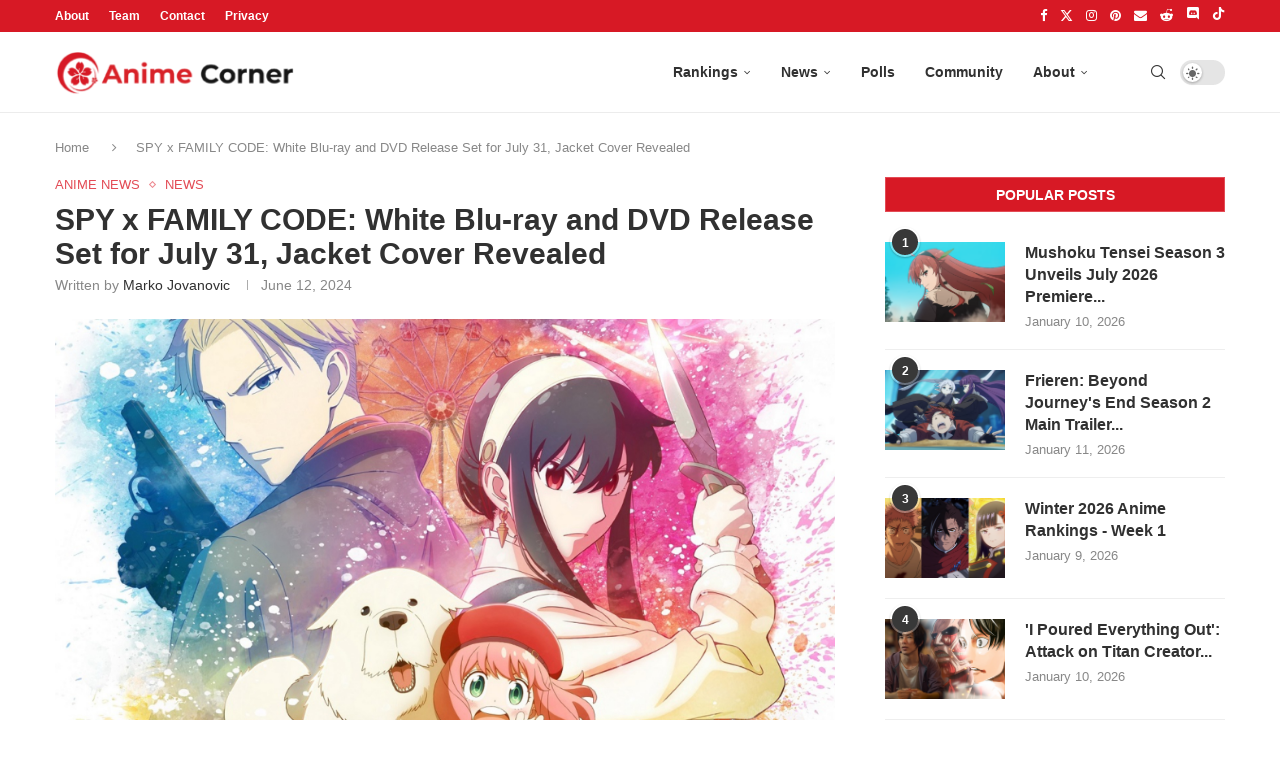

--- FILE ---
content_type: text/html; charset=UTF-8
request_url: https://animecorner.me/spy-x-family-code-white-blu-ray-and-dvd-release-set-for-july-31-jacket-cover-revealed/
body_size: 17331
content:
<!DOCTYPE html><html lang="en-US"><head><meta charset="UTF-8"/>
<script>var __ezHttpConsent={setByCat:function(src,tagType,attributes,category,force,customSetScriptFn=null){var setScript=function(){if(force||window.ezTcfConsent[category]){if(typeof customSetScriptFn==='function'){customSetScriptFn();}else{var scriptElement=document.createElement(tagType);scriptElement.src=src;attributes.forEach(function(attr){for(var key in attr){if(attr.hasOwnProperty(key)){scriptElement.setAttribute(key,attr[key]);}}});var firstScript=document.getElementsByTagName(tagType)[0];firstScript.parentNode.insertBefore(scriptElement,firstScript);}}};if(force||(window.ezTcfConsent&&window.ezTcfConsent.loaded)){setScript();}else if(typeof getEzConsentData==="function"){getEzConsentData().then(function(ezTcfConsent){if(ezTcfConsent&&ezTcfConsent.loaded){setScript();}else{console.error("cannot get ez consent data");force=true;setScript();}});}else{force=true;setScript();console.error("getEzConsentData is not a function");}},};</script>
<script>var ezTcfConsent=window.ezTcfConsent?window.ezTcfConsent:{loaded:false,store_info:false,develop_and_improve_services:false,measure_ad_performance:false,measure_content_performance:false,select_basic_ads:false,create_ad_profile:false,select_personalized_ads:false,create_content_profile:false,select_personalized_content:false,understand_audiences:false,use_limited_data_to_select_content:false,};function getEzConsentData(){return new Promise(function(resolve){document.addEventListener("ezConsentEvent",function(event){var ezTcfConsent=event.detail.ezTcfConsent;resolve(ezTcfConsent);});});}</script>
<script>if(typeof _setEzCookies!=='function'){function _setEzCookies(ezConsentData){var cookies=window.ezCookieQueue;for(var i=0;i<cookies.length;i++){var cookie=cookies[i];if(ezConsentData&&ezConsentData.loaded&&ezConsentData[cookie.tcfCategory]){document.cookie=cookie.name+"="+cookie.value;}}}}
window.ezCookieQueue=window.ezCookieQueue||[];if(typeof addEzCookies!=='function'){function addEzCookies(arr){window.ezCookieQueue=[...window.ezCookieQueue,...arr];}}
addEzCookies([{name:"ezoab_232949",value:"mod71-c; Path=/; Domain=animecorner.me; Max-Age=7200",tcfCategory:"store_info",isEzoic:"true",},{name:"ezosuibasgeneris-1",value:"06716f01-1756-455a-6db2-b1e9b060f168; Path=/; Domain=animecorner.me; Expires=Tue, 12 Jan 2027 16:08:13 UTC; Secure; SameSite=None",tcfCategory:"understand_audiences",isEzoic:"true",}]);if(window.ezTcfConsent&&window.ezTcfConsent.loaded){_setEzCookies(window.ezTcfConsent);}else if(typeof getEzConsentData==="function"){getEzConsentData().then(function(ezTcfConsent){if(ezTcfConsent&&ezTcfConsent.loaded){_setEzCookies(window.ezTcfConsent);}else{console.error("cannot get ez consent data");_setEzCookies(window.ezTcfConsent);}});}else{console.error("getEzConsentData is not a function");_setEzCookies(window.ezTcfConsent);}</script><script type="text/javascript" data-ezscrex='false' data-cfasync='false'>window._ezaq = Object.assign({"edge_cache_status":12,"edge_response_time":424,"url":"https://animecorner.me/spy-x-family-code-white-blu-ray-and-dvd-release-set-for-july-31-jacket-cover-revealed/"}, typeof window._ezaq !== "undefined" ? window._ezaq : {});</script><script type="text/javascript" data-ezscrex='false' data-cfasync='false'>window._ezaq = Object.assign({"ab_test_id":"mod71-c"}, typeof window._ezaq !== "undefined" ? window._ezaq : {});window.__ez=window.__ez||{};window.__ez.tf={};</script><script type="text/javascript" data-ezscrex='false' data-cfasync='false'>window.ezDisableAds = true;</script>
<script data-ezscrex='false' data-cfasync='false' data-pagespeed-no-defer>var __ez=__ez||{};__ez.stms=Date.now();__ez.evt={};__ez.script={};__ez.ck=__ez.ck||{};__ez.template={};__ez.template.isOrig=true;__ez.queue=__ez.queue||function(){var e=0,i=0,t=[],n=!1,o=[],r=[],s=!0,a=function(e,i,n,o,r,s,a){var l=arguments.length>7&&void 0!==arguments[7]?arguments[7]:window,d=this;this.name=e,this.funcName=i,this.parameters=null===n?null:w(n)?n:[n],this.isBlock=o,this.blockedBy=r,this.deleteWhenComplete=s,this.isError=!1,this.isComplete=!1,this.isInitialized=!1,this.proceedIfError=a,this.fWindow=l,this.isTimeDelay=!1,this.process=function(){f("... func = "+e),d.isInitialized=!0,d.isComplete=!0,f("... func.apply: "+e);var i=d.funcName.split("."),n=null,o=this.fWindow||window;i.length>3||(n=3===i.length?o[i[0]][i[1]][i[2]]:2===i.length?o[i[0]][i[1]]:o[d.funcName]),null!=n&&n.apply(null,this.parameters),!0===d.deleteWhenComplete&&delete t[e],!0===d.isBlock&&(f("----- F'D: "+d.name),m())}},l=function(e,i,t,n,o,r,s){var a=arguments.length>7&&void 0!==arguments[7]?arguments[7]:window,l=this;this.name=e,this.path=i,this.async=o,this.defer=r,this.isBlock=t,this.blockedBy=n,this.isInitialized=!1,this.isError=!1,this.isComplete=!1,this.proceedIfError=s,this.fWindow=a,this.isTimeDelay=!1,this.isPath=function(e){return"/"===e[0]&&"/"!==e[1]},this.getSrc=function(e){return void 0!==window.__ezScriptHost&&this.isPath(e)&&"banger.js"!==this.name?window.__ezScriptHost+e:e},this.process=function(){l.isInitialized=!0,f("... file = "+e);var i=this.fWindow?this.fWindow.document:document,t=i.createElement("script");t.src=this.getSrc(this.path),!0===o?t.async=!0:!0===r&&(t.defer=!0),t.onerror=function(){var e={url:window.location.href,name:l.name,path:l.path,user_agent:window.navigator.userAgent};"undefined"!=typeof _ezaq&&(e.pageview_id=_ezaq.page_view_id);var i=encodeURIComponent(JSON.stringify(e)),t=new XMLHttpRequest;t.open("GET","//g.ezoic.net/ezqlog?d="+i,!0),t.send(),f("----- ERR'D: "+l.name),l.isError=!0,!0===l.isBlock&&m()},t.onreadystatechange=t.onload=function(){var e=t.readyState;f("----- F'D: "+l.name),e&&!/loaded|complete/.test(e)||(l.isComplete=!0,!0===l.isBlock&&m())},i.getElementsByTagName("head")[0].appendChild(t)}},d=function(e,i){this.name=e,this.path="",this.async=!1,this.defer=!1,this.isBlock=!1,this.blockedBy=[],this.isInitialized=!0,this.isError=!1,this.isComplete=i,this.proceedIfError=!1,this.isTimeDelay=!1,this.process=function(){}};function c(e,i,n,s,a,d,c,u,f){var m=new l(e,i,n,s,a,d,c,f);!0===u?o[e]=m:r[e]=m,t[e]=m,h(m)}function h(e){!0!==u(e)&&0!=s&&e.process()}function u(e){if(!0===e.isTimeDelay&&!1===n)return f(e.name+" blocked = TIME DELAY!"),!0;if(w(e.blockedBy))for(var i=0;i<e.blockedBy.length;i++){var o=e.blockedBy[i];if(!1===t.hasOwnProperty(o))return f(e.name+" blocked = "+o),!0;if(!0===e.proceedIfError&&!0===t[o].isError)return!1;if(!1===t[o].isComplete)return f(e.name+" blocked = "+o),!0}return!1}function f(e){var i=window.location.href,t=new RegExp("[?&]ezq=([^&#]*)","i").exec(i);"1"===(t?t[1]:null)&&console.debug(e)}function m(){++e>200||(f("let's go"),p(o),p(r))}function p(e){for(var i in e)if(!1!==e.hasOwnProperty(i)){var t=e[i];!0===t.isComplete||u(t)||!0===t.isInitialized||!0===t.isError?!0===t.isError?f(t.name+": error"):!0===t.isComplete?f(t.name+": complete already"):!0===t.isInitialized&&f(t.name+": initialized already"):t.process()}}function w(e){return"[object Array]"==Object.prototype.toString.call(e)}return window.addEventListener("load",(function(){setTimeout((function(){n=!0,f("TDELAY -----"),m()}),5e3)}),!1),{addFile:c,addFileOnce:function(e,i,n,o,r,s,a,l,d){t[e]||c(e,i,n,o,r,s,a,l,d)},addDelayFile:function(e,i){var n=new l(e,i,!1,[],!1,!1,!0);n.isTimeDelay=!0,f(e+" ...  FILE! TDELAY"),r[e]=n,t[e]=n,h(n)},addFunc:function(e,n,s,l,d,c,u,f,m,p){!0===c&&(e=e+"_"+i++);var w=new a(e,n,s,l,d,u,f,p);!0===m?o[e]=w:r[e]=w,t[e]=w,h(w)},addDelayFunc:function(e,i,n){var o=new a(e,i,n,!1,[],!0,!0);o.isTimeDelay=!0,f(e+" ...  FUNCTION! TDELAY"),r[e]=o,t[e]=o,h(o)},items:t,processAll:m,setallowLoad:function(e){s=e},markLoaded:function(e){if(e&&0!==e.length){if(e in t){var i=t[e];!0===i.isComplete?f(i.name+" "+e+": error loaded duplicate"):(i.isComplete=!0,i.isInitialized=!0)}else t[e]=new d(e,!0);f("markLoaded dummyfile: "+t[e].name)}},logWhatsBlocked:function(){for(var e in t)!1!==t.hasOwnProperty(e)&&u(t[e])}}}();__ez.evt.add=function(e,t,n){e.addEventListener?e.addEventListener(t,n,!1):e.attachEvent?e.attachEvent("on"+t,n):e["on"+t]=n()},__ez.evt.remove=function(e,t,n){e.removeEventListener?e.removeEventListener(t,n,!1):e.detachEvent?e.detachEvent("on"+t,n):delete e["on"+t]};__ez.script.add=function(e){var t=document.createElement("script");t.src=e,t.async=!0,t.type="text/javascript",document.getElementsByTagName("head")[0].appendChild(t)};__ez.dot=__ez.dot||{};__ez.queue.addFileOnce('/detroitchicago/boise.js', '/detroitchicago/boise.js?gcb=195-1&cb=5', true, [], true, false, true, false);__ez.queue.addFileOnce('/parsonsmaize/abilene.js', '/parsonsmaize/abilene.js?gcb=195-1&cb=b20dfef28c', true, [], true, false, true, false);__ez.queue.addFileOnce('/parsonsmaize/mulvane.js', '/parsonsmaize/mulvane.js?gcb=195-1&cb=e75e48eec0', true, ['/parsonsmaize/abilene.js'], true, false, true, false);__ez.queue.addFileOnce('/detroitchicago/birmingham.js', '/detroitchicago/birmingham.js?gcb=195-1&cb=539c47377c', true, ['/parsonsmaize/abilene.js'], true, false, true, false);</script>
<script data-ezscrex="false" type="text/javascript" data-cfasync="false">window._ezaq = Object.assign({"ad_cache_level":0,"adpicker_placement_cnt":0,"ai_placeholder_cache_level":0,"ai_placeholder_placement_cnt":-1,"article_category":"Anime News","author":"Marko Jovanovic","domain":"animecorner.me","domain_id":232949,"ezcache_level":1,"ezcache_skip_code":0,"has_bad_image":0,"has_bad_words":0,"is_sitespeed":0,"lt_cache_level":0,"publish_date":"2024-06-12","response_size":73552,"response_size_orig":67793,"response_time_orig":408,"template_id":5,"url":"https://animecorner.me/spy-x-family-code-white-blu-ray-and-dvd-release-set-for-july-31-jacket-cover-revealed/","word_count":0,"worst_bad_word_level":0}, typeof window._ezaq !== "undefined" ? window._ezaq : {});__ez.queue.markLoaded('ezaqBaseReady');</script>
<script type='text/javascript' data-ezscrex='false' data-cfasync='false'>
window.ezAnalyticsStatic = true;

function analyticsAddScript(script) {
	var ezDynamic = document.createElement('script');
	ezDynamic.type = 'text/javascript';
	ezDynamic.innerHTML = script;
	document.head.appendChild(ezDynamic);
}
function getCookiesWithPrefix() {
    var allCookies = document.cookie.split(';');
    var cookiesWithPrefix = {};

    for (var i = 0; i < allCookies.length; i++) {
        var cookie = allCookies[i].trim();

        for (var j = 0; j < arguments.length; j++) {
            var prefix = arguments[j];
            if (cookie.indexOf(prefix) === 0) {
                var cookieParts = cookie.split('=');
                var cookieName = cookieParts[0];
                var cookieValue = cookieParts.slice(1).join('=');
                cookiesWithPrefix[cookieName] = decodeURIComponent(cookieValue);
                break; // Once matched, no need to check other prefixes
            }
        }
    }

    return cookiesWithPrefix;
}
function productAnalytics() {
	var d = {"pr":[6],"omd5":"b63f8bdf1290fc15dd4b4bf4de0e55e5","nar":"risk score"};
	d.u = _ezaq.url;
	d.p = _ezaq.page_view_id;
	d.v = _ezaq.visit_uuid;
	d.ab = _ezaq.ab_test_id;
	d.e = JSON.stringify(_ezaq);
	d.ref = document.referrer;
	d.c = getCookiesWithPrefix('active_template', 'ez', 'lp_');
	if(typeof ez_utmParams !== 'undefined') {
		d.utm = ez_utmParams;
	}

	var dataText = JSON.stringify(d);
	var xhr = new XMLHttpRequest();
	xhr.open('POST','/ezais/analytics?cb=1', true);
	xhr.onload = function () {
		if (xhr.status!=200) {
            return;
		}

        if(document.readyState !== 'loading') {
            analyticsAddScript(xhr.response);
            return;
        }

        var eventFunc = function() {
            if(document.readyState === 'loading') {
                return;
            }
            document.removeEventListener('readystatechange', eventFunc, false);
            analyticsAddScript(xhr.response);
        };

        document.addEventListener('readystatechange', eventFunc, false);
	};
	xhr.setRequestHeader('Content-Type','text/plain');
	xhr.send(dataText);
}
__ez.queue.addFunc("productAnalytics", "productAnalytics", null, true, ['ezaqBaseReady'], false, false, false, true);
</script><base href="https://animecorner.me/spy-x-family-code-white-blu-ray-and-dvd-release-set-for-july-31-jacket-cover-revealed/"/>
	
	<meta http-equiv="X-UA-Compatible" content="IE=edge"/>
	<meta name="viewport" content="width=device-width, initial-scale=1"/>
	<link rel="profile" href="https://gmpg.org/xfn/11" />
    <link rel="icon" type="image/png" sizes="16x16" href="https://static.animecorner.me/2023/02/icon-16x16-1.png"/>
    <link rel="icon" type="image/png" sizes="32x32" href="https://static.animecorner.me/2023/02/icon-32x32-1.png"/>
    <link rel="icon" type="image/png" sizes="96x96" href="https://static.animecorner.me/2023/02/icon-96x96-1.png"/>
    <link rel="icon" type="image/png" sizes="180x180" href="https://static.animecorner.me/2023/02/icon-180x180-1.png"/>
    <link rel="icon" type="image/png" sizes="300x300" href="https://static.animecorner.me/2023/02/icon-300x300-1.png"/>
    <link rel="icon" type="image/png" sizes="512x512" href="https://static.animecorner.me/2023/02/icon-512x512-1.png"/>
	<meta name="robots" content="index, follow, max-image-preview:large, max-snippet:-1, max-video-preview:-1"/>
	<style>img:is([sizes="auto" i], [sizes^="auto," i]) { contain-intrinsic-size: 3000px 1500px }</style>
	
	<!-- This site is optimized with the Yoast SEO plugin v24.4 - https://yoast.com/wordpress/plugins/seo/ -->
	<title>SPY x FAMILY CODE: White Blu-ray and DVD Release Set for July 31, Jacket Cover Revealed - Anime Corner</title>
	<meta name="description" content="Spy x Family CODE: White anime movie is coming to Blu-ray and DVD on July 31. Chief animation director Kyoji Asano drew the jacket cover."/>
	<link rel="canonical" href="https://animecorner.me/spy-x-family-code-white-blu-ray-and-dvd-release-set-for-july-31-jacket-cover-revealed/"/>
	<meta property="og:locale" content="en_US"/>
	<meta property="og:type" content="article"/>
	<meta property="og:title" content="SPY x FAMILY CODE: White Blu-ray and DVD Release Set for July 31, Jacket Cover Revealed - Anime Corner"/>
	<meta property="og:description" content="Spy x Family CODE: White anime movie is coming to Blu-ray and DVD on July 31. Chief animation director Kyoji Asano drew the jacket cover."/>
	<meta property="og:url" content="https://animecorner.me/spy-x-family-code-white-blu-ray-and-dvd-release-set-for-july-31-jacket-cover-revealed/"/>
	<meta property="og:site_name" content="Anime Corner"/>
	<meta property="article:publisher" content="https://www.facebook.com/AnimeCorner.Official"/>
	<meta property="article:published_time" content="2024-06-12T11:04:44+00:00"/>
	<meta property="article:modified_time" content="2024-09-04T15:32:39+00:00"/>
	<meta property="og:image" content="https://static.animecorner.me/2024/06/1718190206-0b9e04e0e1eb2d0d72042bde1ff360b5.jpg"/>
	<meta property="og:image:width" content="1920"/>
	<meta property="og:image:height" content="1080"/>
	<meta property="og:image:type" content="image/jpeg"/>
	<meta name="author" content="Marko Jovanovic"/>
	<meta name="twitter:card" content="summary_large_image"/>
	<meta name="twitter:creator" content="@Marko_acorn"/>
	<meta name="twitter:site" content="@animecorner_ac"/>
	<script type="application/ld+json" class="yoast-schema-graph">{"@context":"https://schema.org","@graph":[{"@type":"Article","@id":"https://animecorner.me/spy-x-family-code-white-blu-ray-and-dvd-release-set-for-july-31-jacket-cover-revealed/#article","isPartOf":{"@id":"https://animecorner.me/spy-x-family-code-white-blu-ray-and-dvd-release-set-for-july-31-jacket-cover-revealed/"},"author":{"name":"Marko Jovanovic","@id":"https://animecorner.me/#/schema/person/8bca3b00c9bba1f81687275e0b0fad0b"},"headline":"SPY x FAMILY CODE: White Blu-ray and DVD Release Set for July 31, Jacket Cover Revealed","datePublished":"2024-06-12T11:04:44+00:00","dateModified":"2024-09-04T15:32:39+00:00","mainEntityOfPage":{"@id":"https://animecorner.me/spy-x-family-code-white-blu-ray-and-dvd-release-set-for-july-31-jacket-cover-revealed/"},"wordCount":268,"commentCount":0,"publisher":{"@id":"https://animecorner.me/#organization"},"image":{"@id":"https://animecorner.me/spy-x-family-code-white-blu-ray-and-dvd-release-set-for-july-31-jacket-cover-revealed/#primaryimage"},"thumbnailUrl":"https://static.animecorner.me/2024/06/1718190206-0b9e04e0e1eb2d0d72042bde1ff360b5.jpg","keywords":["SPY x FAMILY"],"articleSection":["Anime News","News"],"inLanguage":"en-US","potentialAction":[{"@type":"CommentAction","name":"Comment","target":["https://animecorner.me/spy-x-family-code-white-blu-ray-and-dvd-release-set-for-july-31-jacket-cover-revealed/#respond"]}],"copyrightYear":"2024","copyrightHolder":{"@id":"https://animecorner.me/#organization"}},{"@type":"WebPage","@id":"https://animecorner.me/spy-x-family-code-white-blu-ray-and-dvd-release-set-for-july-31-jacket-cover-revealed/","url":"https://animecorner.me/spy-x-family-code-white-blu-ray-and-dvd-release-set-for-july-31-jacket-cover-revealed/","name":"SPY x FAMILY CODE: White Blu-ray and DVD Release Set for July 31, Jacket Cover Revealed - Anime Corner","isPartOf":{"@id":"https://animecorner.me/#website"},"primaryImageOfPage":{"@id":"https://animecorner.me/spy-x-family-code-white-blu-ray-and-dvd-release-set-for-july-31-jacket-cover-revealed/#primaryimage"},"image":{"@id":"https://animecorner.me/spy-x-family-code-white-blu-ray-and-dvd-release-set-for-july-31-jacket-cover-revealed/#primaryimage"},"thumbnailUrl":"https://static.animecorner.me/2024/06/1718190206-0b9e04e0e1eb2d0d72042bde1ff360b5.jpg","datePublished":"2024-06-12T11:04:44+00:00","dateModified":"2024-09-04T15:32:39+00:00","description":"Spy x Family CODE: White anime movie is coming to Blu-ray and DVD on July 31. Chief animation director Kyoji Asano drew the jacket cover.","inLanguage":"en-US","potentialAction":[{"@type":"ReadAction","target":["https://animecorner.me/spy-x-family-code-white-blu-ray-and-dvd-release-set-for-july-31-jacket-cover-revealed/"]}]},{"@type":"ImageObject","inLanguage":"en-US","@id":"https://animecorner.me/spy-x-family-code-white-blu-ray-and-dvd-release-set-for-july-31-jacket-cover-revealed/#primaryimage","url":"https://static.animecorner.me/2024/06/1718190206-0b9e04e0e1eb2d0d72042bde1ff360b5.jpg","contentUrl":"https://static.animecorner.me/2024/06/1718190206-0b9e04e0e1eb2d0d72042bde1ff360b5.jpg","width":1920,"height":1080,"caption":"spy family white blu-ray"},{"@type":"WebSite","@id":"https://animecorner.me/#website","url":"https://animecorner.me/","name":"Anime Corner","description":"News &amp; Features Straight From Japan","publisher":{"@id":"https://animecorner.me/#organization"},"potentialAction":[{"@type":"SearchAction","target":{"@type":"EntryPoint","urlTemplate":"https://animecorner.me/?s={search_term_string}"},"query-input":{"@type":"PropertyValueSpecification","valueRequired":true,"valueName":"search_term_string"}}],"inLanguage":"en-US"},{"@type":"Organization","@id":"https://animecorner.me/#organization","name":"Anime Corner","url":"https://animecorner.me/","logo":{"@type":"ImageObject","inLanguage":"en-US","@id":"https://animecorner.me/#/schema/logo/image/","url":"https://static.animecorner.me/2023/02/icon-512x512-1.png","contentUrl":"https://static.animecorner.me/2023/02/icon-512x512-1.png","width":512,"height":512,"caption":"Anime Corner"},"image":{"@id":"https://animecorner.me/#/schema/logo/image/"},"sameAs":["https://www.facebook.com/AnimeCorner.Official","https://x.com/animecorner_ac"]},{"@type":"Person","@id":"https://animecorner.me/#/schema/person/8bca3b00c9bba1f81687275e0b0fad0b","name":"Marko Jovanovic","image":{"@type":"ImageObject","inLanguage":"en-US","@id":"https://animecorner.me/#/schema/person/image/","url":"https://secure.gravatar.com/avatar/c623c6690291f0e07158e1919b94327f?s=96&d=mm&r=g","contentUrl":"https://secure.gravatar.com/avatar/c623c6690291f0e07158e1919b94327f?s=96&d=mm&r=g","caption":"Marko Jovanovic"},"description":"Editor in Chief in charge of editing/posting stuff at Anime Corner. Big fan of shonen (stans One Piece and Gintama), though enjoys most anime. Feel free to reach out if you have any questions about anything you see here.","sameAs":["https://x.com/Marko_acorn"],"url":"https://animecorner.me/author/marko/"}]}</script>
	<!-- / Yoast SEO plugin. -->


<link rel="stylesheet" id="global-css-css" href="https://animecorner.me/wp-content/themes/animecorner/css/global.min.css?ver=1.0.6" type="text/css" media="all"/>
<link rel="stylesheet" id="comments-css-css" href="https://animecorner.me/wp-content/themes/animecorner/css/comments.min.css?ver=1.0.6" type="text/css" media="all"/>
<script type="text/javascript" src="https://animecorner.me/wp-includes/js/jquery/jquery.min.js?ver=3.7.1" id="jquery-core-js" defer="defer" data-wp-strategy="defer"></script>
<script type="text/javascript" src="https://animecorner.me/wp-content/themes/animecorner/js/global.min.js?ver=1.0.6" id="global-js-js" defer="defer" data-wp-strategy="defer"></script>
<script type="text/javascript" src="https://animecorner.me/wp-content/themes/animecorner/js/magnific-popup.min.js?ver=1.0.6" id="magnific-popup-js-js" defer="defer" data-wp-strategy="defer"></script>
<script type="text/javascript" src="https://animecorner.me/wp-content/themes/animecorner/js/portal-comments.min.js?ver=1.0.6" id="portal-js-js" defer="defer" data-wp-strategy="defer"></script>
<link rel="https://api.w.org/" href="https://animecorner.me/wp-json/"/><link rel="alternate" title="JSON" type="application/json" href="https://animecorner.me/wp-json/wp/v2/posts/135446"/><link rel="EditURI" type="application/rsd+xml" title="RSD" href="https://animecorner.me/xmlrpc.php?rsd"/>
<meta name="generator" content="WordPress 6.7.2"/>
<link rel="shortlink" href="https://animecorner.me/?p=135446"/>
<link rel="alternate" title="oEmbed (JSON)" type="application/json+oembed" href="https://animecorner.me/wp-json/oembed/1.0/embed?url=https%3A%2F%2Fanimecorner.me%2Fspy-x-family-code-white-blu-ray-and-dvd-release-set-for-july-31-jacket-cover-revealed%2F"/>
<link rel="alternate" title="oEmbed (XML)" type="text/xml+oembed" href="https://animecorner.me/wp-json/oembed/1.0/embed?url=https%3A%2F%2Fanimecorner.me%2Fspy-x-family-code-white-blu-ray-and-dvd-release-set-for-july-31-jacket-cover-revealed%2F&amp;format=xml"/>
<script type="text/javascript" id="portal-js-localized" data-wp-localized-strategy="true">var PORTAL_VARS = {"site_url":"https:\/\/animecorner.me","post_id":135446,"portal_url":"https:\/\/portal.animecorner.me","wp_comments_init":true};</script><meta property="fb:app_id" content="411376223756172"/><meta name="facebook-domain-verification" content="dcze1dkkoo6wnmsa2m28ci38qntqij"/>
	    <style>
        .mfp-bg{top:0;left:0;width:100%;height:100%;z-index:9999999;overflow:hidden;position:fixed;background:#0b0b0b;opacity:.8}.mfp-wrap{top:0;left:0;width:100%;height:100%;z-index:9999999;position:fixed;outline:0!important;-webkit-backface-visibility:hidden}.mfp-container{text-align:center;position:absolute;width:100%;height:100%;left:0;top:0;padding:0 8px;-webkit-box-sizing:border-box;-moz-box-sizing:border-box;box-sizing:border-box}.mfp-container:before{content:"";display:inline-block;height:100%;vertical-align:middle}.mfp-content{position:relative;display:inline-block;vertical-align:middle;margin:0 auto;text-align:left;z-index:1045}.mfp-zoom-out-cur,.mfp-zoom-out-cur .mfp-image-holder .mfp-close{cursor:-moz-zoom-out;cursor:-webkit-zoom-out;cursor:zoom-out}.mfp-arrow,.mfp-close,.mfp-counter,.mfp-preloader{-webkit-user-select:none;-moz-user-select:none;user-select:none}.mfp-preloader{color:#ccc;position:absolute;top:50%;width:auto;text-align:center;margin-top:-.8em;left:8px;right:8px;z-index:1044}.mfp-preloader a{color:#ccc}.mfp-preloader a:hover{color:#fff}.mfp-s-ready .mfp-preloader{display:none}button.mfp-arrow,button.mfp-close{overflow:visible;cursor:pointer;background:0 0;border:0;-webkit-appearance:none;display:block;outline:0;padding:0;z-index:1046;-webkit-box-shadow:none;box-shadow:none;position:absolute}button.mfp-arrow,button.mfp-close{font-size:28px}button::-moz-focus-inner{padding:0;border:0}button.mfp-close{width:44px;height:44px;line-height:44px;position:absolute;right:0;top:0;text-decoration:none;text-align:center;opacity:.65;padding:0 0 18px 10px;color:#fff;font-style:normal;font-size:30px;font-family:Arial,Baskerville,monospace}.mfp-close:focus,.mfp-close:hover{opacity:1}.mfp-close:active{top:1px}.mfp-image-holder .mfp-close{color:#fff;right:-6px;text-align:right;padding-right:6px;width:100%}.mfp-counter{position:absolute;top:0;right:0;color:#ccc;font-size:12px;line-height:18px}.mfp-arrow{position:absolute;opacity:.65;margin:0;top:50%;margin-top:-55px;padding:0;width:90px;height:110px;-webkit-tap-highlight-color:transparent}.mfp-arrow:active{margin-top:-54px}.mfp-arrow:focus,.mfp-arrow:hover{opacity:1}.mfp-arrow:after,.mfp-arrow:before{content:"";display:block;width:0;height:0;position:absolute;left:0;top:0;margin-top:35px;margin-left:35px;border:medium inset transparent}.mfp-arrow:after{border-top-width:13px;border-bottom-width:13px;top:8px}.mfp-arrow:before{border-top-width:21px;border-bottom-width:21px;opacity:.7}.mfp-arrow-left{left:0}.mfp-arrow-left:after{border-right:17px solid #fff;margin-left:31px}.mfp-arrow-left:before{margin-left:25px;border-right:27px solid #3f3f3f}.mfp-arrow-right{right:0}.mfp-arrow-right:after{border-left:17px solid #fff;margin-left:39px}.mfp-arrow-right:before{border-left:27px solid #3f3f3f}img.mfp-img{width:auto;max-width:100%;height:auto;display:block;line-height:0;-webkit-box-sizing:border-box;-moz-box-sizing:border-box;box-sizing:border-box;padding:40px 0;margin:0 auto}.mfp-figure{line-height:0}.mfp-figure:after{content:"";position:absolute;left:0;top:40px;bottom:40px;display:block;right:0;width:auto;height:auto;z-index:-1;box-shadow:0 0 8px rgba(0,0,0,.6);background:#444}.mfp-figure small{color:#bdbdbd;display:block;font-size:12px;line-height:14px}.mfp-figure figure{margin:0}.mfp-bottom-bar{margin-top:-36px;position:absolute;top:100%;left:0;width:100%;cursor:auto}.mfp-title{text-align:left;line-height:18px;color:#f3f3f3;word-wrap:break-word;padding-right:36px}.mfp-image-holder .mfp-content{max-width:100%}.mfp-gallery .mfp-image-holder .mfp-figure{cursor:pointer}@media all and (max-width:900px){.mfp-arrow{-webkit-transform:scale(.75);transform:scale(.75)}.mfp-arrow-left{-webkit-transform-origin:0;transform-origin:0}.mfp-arrow-right{-webkit-transform-origin:100%;transform-origin:100%}.mfp-container{padding-left:6px;padding-right:6px}}figure.wp-block-gallery{display:flex;flex-direction:row;flex-wrap:wrap}figure.wp-block-gallery figure.wp-block-image{margin:1px;flex-grow:1;width:calc(100% * (1 / 3))}figure.wp-block-embed{overflow-x:hidden;margin:0 0 1em}figure.wp-block-embed.is-type-video.wp-has-aspect-ratio{background:#313131FF;color:#fff}.wp-block-table thead{border-bottom:3px solid}.wp-block-table td,.wp-block-table th{border:1px solid var(--pcborder-cl)}figcaption{font-size:13px;text-align:center;flex-basis:100%}.wp-block-image,figure:not(.wp-block-embed) .figcaption{margin:0 0 1em}hr.wp-block-separator{height:2px;width:100px;margin:20px auto;background-color:#000;border-bottom:none}
    </style>
    <script type='text/javascript'>
var ezoTemplate = 'orig_site';
var ezouid = '1';
var ezoFormfactor = '1';
</script><script data-ezscrex="false" type='text/javascript'>
var soc_app_id = '0';
var did = 232949;
var ezdomain = 'animecorner.me';
var ezoicSearchable = 1;
</script></head>

<body class="post-template-default single single-post postid-135446 single-format-standard pcmn-drdw-style-slide_down pchds-default">
<script type="text/javascript" data-wp-strategy="no-defer">"undefined"!=typeof Storage&&"1"===localStorage.getItem("dark_mode")&&document.body.classList.add("pcdark-mode","pcdm-enable");</script>
<div class="wrapper-boxed header-style-header-6 penci-hlogo-center header-search-style-default">
<div class="penci-header-wrap">
<div class="penci-top-bar topbar-menu">
    <div class="container">
        <div class="penci-headline" role="navigation" itemscope="" itemtype="https://schema.org/SiteNavigationElement">
            <div class="pctopbar-item penci-wtopbar-menu">
                <ul id="menu-top-menu" class="penci-topbar-menu">
                    <li id="menu-item-18711" class="menu-item menu-item-type-post_type menu-item-object-page menu-item-18711">
                        <a href="https://animecorner.me/about-us/">About</a></li>
                    <li id="menu-item-32644" class="menu-item menu-item-type-post_type menu-item-object-page menu-item-32644"><a href="https://animecorner.me/team/">Team</a></li>
                    <li id="menu-item-18712" class="menu-item menu-item-type-post_type menu-item-object-page menu-item-18712"><a href="https://animecorner.me/contact/">Contact</a></li>
                    <li id="menu-item-10506" class="menu-item menu-item-type-post_type menu-item-object-page menu-item-10506"><a href="https://animecorner.me/privacy-policy/">Privacy</a></li>
                </ul>
            </div>

            <div class="pctopbar-item penci-topbar-social">
                <div class="inner-header-social">
			                                    <a href="https://www.facebook.com/AnimeCorner.Official" aria-label="Facebook" rel="noreferrer" target="_blank"><i class="penci-faicon fa fa-facebook"></i></a>
					                                    <a href="https://twitter.com/animecorner_ac" aria-label="Twitter" rel="noreferrer" target="_blank"><i class="penci-faicon penciicon-x-twitter"></i></a>
					                                    <a href="https://www.instagram.com/animecorner_ac/" aria-label="Instagram" rel="noreferrer" target="_blank"><i class="penci-faicon fa fa-instagram"></i></a>
					                                    <a href="https://www.pinterest.com/animecorner_ac/" aria-label="Pinterest" rel="noreferrer" target="_blank"><i class="penci-faicon fa fa-pinterest"></i></a>
					                                    <a href="https://animecorner.me/contact/" aria-label="Email" rel="noreferrer" target="_blank"><i class="penci-faicon fa fa-envelope"></i></a>
					                                    <a href="https://www.reddit.com/r/AnimeCorner/" aria-label="Reddit" rel="noreferrer" target="_blank"><i class="penci-faicon fa fa-reddit-alien"></i></a>
					                                    <a href="https://animecorner.me/community/" aria-label="Discord" rel="noreferrer" target="_blank"><i class="penci-faicon penciicon-discord"></i></a>
					                                    <a href="https://www.tiktok.com/@anime_corner_official" aria-label="Tiktok" rel="noreferrer" target="_blank"><i class="penci-faicon penciicon-tik-tok"></i></a>
					                        </div>
            </div>
        </div>
    </div>
</div>
<header id="header" class="header-header-6 has-bottom-line" itemscope="itemscope" itemtype="https://schema.org/WPHeader">
	    <nav id="navigation" class="header-layout-bottom header-6 menu-style-2 menu-item-padding" role="navigation" itemscope="" itemtype="https://schema.org/SiteNavigationElement">
        <div class="container">
            <div class="button-menu-mobile header-6"><svg width="18px" height="18px" viewBox="0 0 512 384" version="1.1" xmlns="http://www.w3.org/2000/svg" xmlns:xlink="http://www.w3.org/1999/xlink"><g stroke="none" stroke-width="1" fill-rule="evenodd"><g transform="translate(0.000000, 0.250080)"><rect x="0" y="0" width="512" height="62"></rect><rect x="0" y="161" width="512" height="62"></rect><rect x="0" y="321" width="512" height="62"></rect></g></g></svg></div>
			<div id="logo">
		<a href="https://animecorner.me" aria-label="Anime Corner Logo"></a>
</div>
<ul id="menu-main-menu" class="menu"><li id="menu-item-10511" class="menu-item menu-item-type-taxonomy menu-item-object-category menu-item-has-children menu-item-10511"><a href="https://animecorner.me/category/anime-corner/rankings/">Rankings</a>
<ul class="sub-menu">
	<li id="menu-item-18696" class="menu-item menu-item-type-taxonomy menu-item-object-category menu-item-18696"><a href="https://animecorner.me/category/anime-corner/rankings/anime-of-the-week/">Anime of the Week</a></li>
	<li id="menu-item-18695" class="menu-item menu-item-type-taxonomy menu-item-object-category menu-item-has-children menu-item-18695"><a href="https://animecorner.me/category/anime-corner/rankings/anime-of-the-season/">Anime of the Season</a>
	<ul class="sub-menu">
		<li id="menu-item-73610" class="menu-item menu-item-type-taxonomy menu-item-object-category menu-item-73610"><a href="https://animecorner.me/category/anime-corner/rankings/character-of-the-season/">Character of the Season</a></li>
		<li id="menu-item-18698" class="menu-item menu-item-type-taxonomy menu-item-object-category menu-item-18698"><a href="https://animecorner.me/category/anime-corner/rankings/seiyuu-of-the-season/">Seiyuu of the Season</a></li>
	</ul>
</li>
	<li id="menu-item-18697" class="menu-item menu-item-type-taxonomy menu-item-object-category menu-item-has-children menu-item-18697"><a href="https://animecorner.me/category/anime-corner/rankings/anime-of-the-year/">Anime of the Year</a>
	<ul class="sub-menu">
		<li id="menu-item-85269" class="menu-item menu-item-type-taxonomy menu-item-object-category menu-item-85269"><a href="https://animecorner.me/category/anime-corner/rankings/character-of-the-year/">Character of the Year</a></li>
		<li id="menu-item-85270" class="menu-item menu-item-type-taxonomy menu-item-object-category menu-item-85270"><a href="https://animecorner.me/category/anime-corner/rankings/seiyuu-of-the-year/">Seiyuu of the Year</a></li>
	</ul>
</li>
</ul>
</li>
<li id="menu-item-10508" class="menu-item menu-item-type-taxonomy menu-item-object-category current-post-ancestor menu-item-has-children menu-item-10508"><a href="https://animecorner.me/category/news/">News</a>
<ul class="sub-menu">
	<li id="menu-item-10509" class="menu-item menu-item-type-taxonomy menu-item-object-category current-post-ancestor current-menu-parent current-post-parent menu-item-10509"><a href="https://animecorner.me/category/news/anime-news/">Anime News</a></li>
	<li id="menu-item-10510" class="menu-item menu-item-type-taxonomy menu-item-object-category menu-item-10510"><a href="https://animecorner.me/category/news/manga-news/">Manga News</a></li>
	<li id="menu-item-18700" class="menu-item menu-item-type-taxonomy menu-item-object-category menu-item-18700"><a href="https://animecorner.me/category/news/light-novel-news/">Light Novel News</a></li>
	<li id="menu-item-18701" class="menu-item menu-item-type-taxonomy menu-item-object-category menu-item-18701"><a href="https://animecorner.me/category/news/music-news/">Music News</a></li>
	<li id="menu-item-18699" class="menu-item menu-item-type-taxonomy menu-item-object-category menu-item-18699"><a href="https://animecorner.me/category/news/gaming-news/">Gaming News</a></li>
</ul>
</li>
<li id="menu-item-18702" class="menu-item menu-item-type-post_type menu-item-object-page menu-item-18702"><a href="https://animecorner.me/polls/">Polls</a></li>
<li id="menu-item-73611" class="menu-item menu-item-type-post_type menu-item-object-page menu-item-73611"><a href="https://animecorner.me/community/">Community</a></li>
<li id="menu-item-2789" class="menu-item menu-item-type-post_type menu-item-object-page menu-item-has-children menu-item-2789"><a href="https://animecorner.me/about-us/">About</a>
<ul class="sub-menu">
	<li id="menu-item-32645" class="menu-item menu-item-type-post_type menu-item-object-page menu-item-32645"><a href="https://animecorner.me/team/">Team</a></li>
	<li id="menu-item-2904" class="menu-item menu-item-type-post_type menu-item-object-page menu-item-2904"><a href="https://animecorner.me/contact/">Contact</a></li>
	<li id="menu-item-18703" class="menu-item menu-item-type-post_type menu-item-object-page menu-item-privacy-policy menu-item-18703"><a href="https://animecorner.me/privacy-policy/">Privacy Policy</a></li>
	<li id="menu-item-31248" class="menu-item menu-item-type-post_type menu-item-object-page menu-item-31248"><a href="https://animecorner.me/editorial-policy/">Editorial Policy</a></li>
</ul>
</li>
</ul>            <div class="pc_dm_mode style_1">
                <label class="pc_dm_switch">
                    <input id="darkmode-switcher" type="checkbox" class="pc_dark_mode_toggle" aria-label="Darkmode Switcher"/>
                    <span class="slider round"></span>
                </label>
            </div>

			<div id="top-search" class="penci-top-search pcheader-icon top-search-classes">
	<a href="#" class="search-click" aria-label="Search">
		<i class="penciicon-magnifiying-glass"></i>
	</a>
	<div class="show-search pcbds-default">
		            <form role="search" method="get" class="pc-searchform" action="https://animecorner.me/">
                <div class="pc-searchform-inner">
                    <input type="text" class="search-input" placeholder="Type and hit enter..." name="s"/>
                    <i class="penciicon-magnifiying-glass"></i>
                    <button type="submit" class="searchsubmit">Search</button>
                </div>
            </form>
					<a href="#" aria-label="Search" class="search-click close-search"><i class="penciicon-close-button"></i></a>
	</div>
</div>

        </div>
    </nav><!-- End Navigation -->
	</header>
<!-- end #header -->

</div>

<div class="penci-single-wrapper">
    <div class="penci-single-block">
	                <div class="container penci-breadcrumb single-breadcrumb">
                    <span>
                        <a class="crumb" href="https://animecorner.me/">
                            Home                        </a>
                    </span>
                <i class="penci-faicon fa fa-angle-right"></i>                <span>SPY x FAMILY CODE: White Blu-ray and DVD Release Set for July 31, Jacket Cover Revealed</span>
            </div>
	    
        <div class="container container-single penci_sidebar  penci-enable-lightbox">
            <div id="main" class="penci-main-sticky-sidebar">
                <div class="theiaStickySidebar">
                    <article id="post-135446">

    <div class="header-standard header-classic single-header">
        <div class="penci-standard-cat">
                <span class="cat">
                    <a class="penci-cat-name penci-cat-6" href="https://animecorner.me/category/anime-news/" rel="category tag"><span>Anime News</span></a><a class="penci-cat-name penci-cat-1762" href="https://animecorner.me/category/news/" rel="category tag"><span>News</span></a>                </span>
        </div>

        <h1 class="post-title single-post-title entry-title">SPY x FAMILY CODE: White Blu-ray and DVD Release Set for July 31, Jacket Cover Revealed</h1>

		        <div class="post-box-meta-single">
            <span class="author-post byline">
                <span class="author vcard">
                    Written by <a class="author-url url fn n" href="https://animecorner.me/author/marko/">Marko Jovanovic</a>                </span>
            </span>

            <span><time class="entry-date published" datetime="2024-06-12T11:04:44+00:00">June 12, 2024</time></span>
        </div>
    </div>

	        <div class="post-image" style="aspect-ratio: 1920 / 1080">
            <div class="acwp-image-placeholder-container" data-bglqip="https://static.animecorner.me/2024/06/1718190206-0b9e04e0e1eb2d0d72042bde1ff360b5-768x432-lqip.jpg" style="background-image: url(https://static.animecorner.me/2024/06/1718190206-0b9e04e0e1eb2d0d72042bde1ff360b5-768x432-lqip.jpg);">
                <a href="https://static.animecorner.me/2024/06/1718190206-0b9e04e0e1eb2d0d72042bde1ff360b5-768x432.jpg" data-rel="penci-gallery-image-content">
                    <img class="attachment-penci-full-thumb size-penci-full-thumb penci-lazy wp-post-image pc-singlep-img" style="width: 100%; height: 100%; object-fit: contain;" alt="Featured Image: SPY x FAMILY CODE: White Blu-ray and DVD Release Set for July 31, Jacket Cover Revealed" title="Featured Image: SPY x FAMILY CODE: White Blu-ray and DVD Release Set for July 31, Jacket Cover Revealed" src="data:image/svg+xml,%3Csvg%20xmlns=&#39;http://www.w3.org/2000/svg&#39;%20viewBox=&#39;0%200%201920%201080&#39;%3E%3C/svg%3E" data-srcset="https://static.animecorner.me/2024/06/1718190206-0b9e04e0e1eb2d0d72042bde1ff360b5.jpg 1920w, https://static.animecorner.me/2024/06/1718190206-0b9e04e0e1eb2d0d72042bde1ff360b5-300x169.jpg 300w, https://static.animecorner.me/2024/06/1718190206-0b9e04e0e1eb2d0d72042bde1ff360b5-1024x576.jpg 1024w, https://static.animecorner.me/2024/06/1718190206-0b9e04e0e1eb2d0d72042bde1ff360b5-150x150.jpg 150w, https://static.animecorner.me/2024/06/1718190206-0b9e04e0e1eb2d0d72042bde1ff360b5-768x432.jpg 768w" data-src="https://static.animecorner.me/2024/06/1718190206-0b9e04e0e1eb2d0d72042bde1ff360b5-768x432.jpg"/>
                </a>
                <div class="acwp-loading-activity"> </div>
            </div>
        </div>
	
    <div class="post-entry blockquote-style-2 ">
        <div class="inner-post-entry entry-content" id="penci-post-entry-inner">

            
<p><em>SPY x FAMILY CODE: White</em> anime movie is releasing on Blu-ray and DVD in Japan on July 31. The deluxe edition jacket cover illustration drawn by the chief animation director, Kyoji Asano, has also been revealed. The colorful visual features the entire Forger family, and you can check it out below.</p><!-- Ezoic - under_first_paragraph - under_first_paragraph -->
<div id="ezoic-pub-ad-placeholder-102"> </div>
<!-- End Ezoic - under_first_paragraph - under_first_paragraph -->



<figure class="wp-block-image size-full"><div style="position: relative; aspect-ratio: 1183 / 1520; max-width: 1183px;"><a href="https://static.animecorner.me/2024/06/1718187951-aaa295681b0d44757bdc782d1ac1ab7c.jpg" data-rel="penci-gallery-image-content"><div class="acwp-image-placeholder-container cover-parent"><img fetchpriority="high" decoding="async" width="1183" height="1520" src="data:image/svg+xml,%3Csvg%20xmlns=&#39;http://www.w3.org/2000/svg&#39;%20viewBox=&#39;0%200%201183%201520&#39;%3E%3C/svg%3E" alt="Spy x Family white Blu-ray Jacket Cover Illustration" class="wp-image-135455 penci-lazy" data-src="https://static.animecorner.me/2024/06/1718187951-aaa295681b0d44757bdc782d1ac1ab7c.jpg" data-srcset="https://static.animecorner.me/2024/06/1718187951-aaa295681b0d44757bdc782d1ac1ab7c.jpg 1183w, https://static.animecorner.me/2024/06/1718187951-aaa295681b0d44757bdc782d1ac1ab7c-233x300.jpg 233w, https://static.animecorner.me/2024/06/1718187951-aaa295681b0d44757bdc782d1ac1ab7c-797x1024.jpg 797w, https://static.animecorner.me/2024/06/1718187951-aaa295681b0d44757bdc782d1ac1ab7c-768x987.jpg 768w" data-sizes="(max-width: 1183px) 100vw, 1183px"/><div class="acwp-loading-activity"> </div></div></a></div><figcaption class="wp-element-caption">SPY x FAMILY CODE: White Blu-ray and DVD Release – Jacket Cover Illustration</figcaption></figure>



<p>The <em>SPY x FAMILY CODE: White</em> movie was released in Japanese theaters on December 22, 2023, and has earned ¥6.2B at the box office. The staff for the anime film includes:</p><!-- Ezoic - under_second_paragraph - under_second_paragraph -->
<div id="ezoic-pub-ad-placeholder-105"> </div>
<!-- End Ezoic - under_second_paragraph - under_second_paragraph -->



<ul class="wp-block-list">
<li>Director: Takeshi Katagiri</li>



<li>Character Designer: Kazuaki Shimada</li>



<li>Chief Animation Director: Kyoji Asano</li>



<li>Script: Ichiro Okuchi</li>



<li>Sound Production: (K)NoW_NAME</li>



<li>Animation: WIT Studio and CloverWorks</li>
</ul>



<p>Official synopsis:<br/><em>World peace is at stake and secret agent &lt;Twilight&gt; (aka Loid Forger) must undergo his most difficult mission yet—pretend to be a family man. Posing as a loving husband and father, he’ll infiltrate an elite school to get close to a high-profile politician. He has the perfect cover, except his wife’s a deadly assassin and neither knows each other’s identity. But someone does, his adopted daughter who’s a telepath.</em></p>



<p>WIT Studio and CloverWorks returned to animate the movie, after previously collaborating on both seasons of the TV anime. Crunchyroll streams the anime, and they <a href="https://animecorner.me/crunchyroll-will-stream-spy-x-family-season-2-english-subbed-trailer-released/">recently confirmed</a> that they will be streaming the movie as well. A <a href="https://animecorner.me/spy-x-family-season-3-announced-with-teaser-visual/">third TV anime season</a> is in production.</p><!-- Ezoic - mid_content - mid_content -->
<div id="ezoic-pub-ad-placeholder-124"> </div>
<!-- End Ezoic - mid_content - mid_content -->



<p>Source: <a href="https://spy-family.net/codewhite/bddvd/bddvd1.php">Official Website</a><br/>©2023 SPY x FAMILY The Movie Project; ©Tatsuya Endo/Shueisha</p>
<!-- Ezoic - long_content - long_content -->
<div id="ezoic-pub-ad-placeholder-125"> </div>
<!-- End Ezoic - long_content - long_content -->
            <div class="penci-single-link-pages">
                            </div>

                            <div class="post-tags">
                    <a href="https://animecorner.me/tag/spy-x-family/" rel="tag">SPY x FAMILY</a>                </div>
                    </div>
    </div>

        <div class="tags-share-box single-post-share tags-share-box-s1 center-box  social-align-default disable-btnplus post-share hide-like-count">
	<a class="new-ver-share post-share-item post-share-facebook" aria-label="Share on facebook" target="_blank" href="https://www.facebook.com/sharer/sharer.php?u=https://animecorner.me/spy-x-family-code-white-blu-ray-and-dvd-release-set-for-july-31-jacket-cover-revealed/"><i class="penci-faicon fa fa-facebook"></i><span class="dt-share">facebook</span></a><a class="new-ver-share post-share-item post-share-twitter" aria-label="Share on twitter" target="_blank" href="https://twitter.com/intent/tweet?url=https://animecorner.me/spy-x-family-code-white-blu-ray-and-dvd-release-set-for-july-31-jacket-cover-revealed/"><i class="penci-faicon penciicon-x-twitter"></i><span class="dt-share">twitter</span></a><a class="new-ver-share post-share-item post-share-pinterest" aria-label="Share on pinterest" target="_blank" href="https://www.pinterest.com/pin/create/button/?url=https%3A%2F%2Fanimecorner.me%2Fspy-x-family-code-white-blu-ray-and-dvd-release-set-for-july-31-jacket-cover-revealed%2F"><i class="penci-faicon fa fa-pinterest"></i><span class="dt-share">pinterest</span></a><a class="new-ver-share post-share-item post-share-linkedin" aria-label="Share on linkedin" target="_blank" href="https://www.linkedin.com/shareArticle?mini=true&amp;url=https%3A%2F%2Fanimecorner.me%2Fspy-x-family-code-white-blu-ray-and-dvd-release-set-for-july-31-jacket-cover-revealed%2F&amp;title=SPY%20x%20FAMILY%20CODE%3A%20White%20Blu-ray%20and%20DVD%20Release%20Set%20for%20July%2031%2C%20Jacket%20Cover%20Revealed"><i class="penci-faicon fa fa-linkedin"></i><span class="dt-share">linkedin</span></a><a class="new-ver-share post-share-item post-share-tumblr" aria-label="Share on tumblr" target="_blank" href="https://www.tumblr.com/share/link?url=https%3A%2F%2Fanimecorner.me%2Fspy-x-family-code-white-blu-ray-and-dvd-release-set-for-july-31-jacket-cover-revealed%2F&amp;name=SPY%20x%20FAMILY%20CODE%3A%20White%20Blu-ray%20and%20DVD%20Release%20Set%20for%20July%2031%2C%20Jacket%20Cover%20Revealed"><i class="penci-faicon fa fa-tumblr"></i><span class="dt-share">tumblr</span></a><a class="new-ver-share post-share-item post-share-reddit" aria-label="Share on reddit" target="_blank" href="https://reddit.com/submit?url=https%3A%2F%2Fanimecorner.me%2Fspy-x-family-code-white-blu-ray-and-dvd-release-set-for-july-31-jacket-cover-revealed%2F&amp;title=SPY%20x%20FAMILY%20CODE%3A%20White%20Blu-ray%20and%20DVD%20Release%20Set%20for%20July%2031%2C%20Jacket%20Cover%20Revealed"><i class="penci-faicon fa fa-reddit-alien"></i><span class="dt-share">reddit</span></a><a class="new-ver-share post-share-item post-share-whatsapp" aria-label="Share on whatsapp" target="_blank" href="https://api.whatsapp.com/send?text=SPY%20x%20FAMILY%20CODE%3A%20White%20Blu-ray%20and%20DVD%20Release%20Set%20for%20July%2031%2C%20Jacket%20Cover%20Revealed%20%20https%3A%2F%2Fanimecorner.me%2Fspy-x-family-code-white-blu-ray-and-dvd-release-set-for-july-31-jacket-cover-revealed%2F"><i class="penci-faicon fa fa-whatsapp"></i><span class="dt-share">whatsapp</span></a></div>        <div class="post-author abio-style-1 bioimg-round">

    <div class="author-img">
	    <img alt="" width="100" height="100" src="https://static.animecorner.me/2022/08/g-2022-08-10T200159.570-150x150.jpg" srcset="https://static.animecorner.me/2022/08/g-2022-08-10T200159.570.jpg 1021w, https://static.animecorner.me/2022/08/g-2022-08-10T200159.570-300x295.jpg 300w, https://static.animecorner.me/2022/08/g-2022-08-10T200159.570-150x150.jpg 150w, https://static.animecorner.me/2022/08/g-2022-08-10T200159.570-768x755.jpg 768w" class="avatar avatar-64 photo" fetchpriority="" decoding="async" loading="lazy" style="object-fit: cover;"/>    </div>

    <div class="author-content">
        <h5><a class="author-url url fn n" href="https://animecorner.me/author/marko/">
				Marko Jovanovic            </a>
        </h5>

        
        <p>Editor in Chief in charge of editing/posting stuff at Anime Corner. Big fan of shonen (stans One Piece and Gintama), though enjoys most anime. Feel free to reach out if you have any questions about anything you see here.</p>

        <div class="bio-social">
									                <a rel="noopener noreferrer nofollow" target="_blank" class="author-social" href="https://twitter.com/Marko_acorn">
					<i class="penci-faicon penciicon-x-twitter"></i>                </a>
															        </div>
    </div>
</div>
        <div class="post-pagination pcpagp-style-1">
	
			<div class="prev-post">
			<div class="prev-post-inner">
					<div class="prev-post-title">
						<span>Previous post</span>
					</div>
					<a href="https://animecorner.me/flower-and-asura-tv-anime-by-studio-bind-announced-for-2025-main-cast-revealed/">
						<div class="pagi-text">
							<h5 class="prev-title">Flower and Asura TV Anime by Studio Bind Announced for 2025, Main Cast Revealed</h5>
						</div>
					</a>
			</div>
		</div>
				<div class="next-post">
			<div class="next-post-inner">
					<div class="prev-post-title next-post-title">
						<span>Next post</span>
					</div>
					<a href="https://animecorner.me/shy-season-2-reveals-new-key-visual-trailer-and-cast-july-1-premiere/">
						<div class="pagi-text">
							<h5 class="next-title">Shy Season 2 Reveals New Key Visual, Trailer and Cast, July 1 Premiere</h5>
						</div>
					</a>
			</div>
		</div>
	</div>
        <div class="pcrlt-style-1 post-related penci-posts-related-grid">
	<div class="post-title-box"><h4 class="post-box-title">You may also like</h4></div>

	<div class="penci-related-carousel penci-related-grid-display">
		        <div class="item-related swiper-slide">
            <div class="item-related-inner">
		                        <div style="aspect-ratio: 3 / 2; position: relative;">
                    <div class="acwp-image-placeholder-container" data-bglqip="https://static.animecorner.me/2025/12/1765047478-0355216676de52ee5f735235772e82bf-300x169-lqip.jpg">
                        <a class="related-thumb penci-image-holder penci-holder-load penci-lazy" data-bgset="https://static.animecorner.me/2025/12/1765047478-0355216676de52ee5f735235772e82bf-300x169.png" data_bg_hidpi="https://static.animecorner.me/2025/12/1765047478-0355216676de52ee5f735235772e82bf-300x169.png" href="https://animecorner.me/crunchyroll-uploads-broken-file-for-spy-x-family-season-3-episode-10-glitches-after-5-minute-mark/" title="Crunchyroll Uploads Broken File for Spy x Family Season 3 Episode 10, Glitches After 5-Minute Mark">
                        </a>
                        <div class="acwp-loading-activity"> </div>
                    </div>
                </div>
                                <div class="related-content" style="margin-top: 5px;">

                <h3>
                    <a href="https://animecorner.me/crunchyroll-uploads-broken-file-for-spy-x-family-season-3-episode-10-glitches-after-5-minute-mark/">Crunchyroll Uploads Broken File for Spy x Family...</a>
                </h3>

                <span class="date"><time class="entry-date published">December 6, 2025</time></span>
                </div>
            </div>
        </div>
                <div class="item-related swiper-slide">
            <div class="item-related-inner">
		                        <div style="aspect-ratio: 3 / 2; position: relative;">
                    <div class="acwp-image-placeholder-container" data-bglqip="https://static.animecorner.me/2025/11/1764062303-2141b30d75d3660b05752335b7dbbd77-300x169-lqip.jpg">
                        <a class="related-thumb penci-image-holder penci-holder-load penci-lazy" data-bgset="https://static.animecorner.me/2025/11/1764062303-2141b30d75d3660b05752335b7dbbd77-300x169.png" data_bg_hidpi="https://static.animecorner.me/2025/11/1764062303-2141b30d75d3660b05752335b7dbbd77-300x169.png" href="https://animecorner.me/interview-emiri-kato-san-becky-and-kenichirou-matsuda-san-narrator-bond-spy-x-family-toho/" title="Interview: Emiri Kato-san (Becky) and Kenichirou Matsuda-san (Narrator &amp; Bond) - SPY x FAMILY (TOHO)">
                        </a>
                        <div class="acwp-loading-activity"> </div>
                    </div>
                </div>
                                <div class="related-content" style="margin-top: 5px;">

                <h3>
                    <a href="https://animecorner.me/interview-emiri-kato-san-becky-and-kenichirou-matsuda-san-narrator-bond-spy-x-family-toho/">Interview: Emiri Kato-san (Becky) and Kenichirou Matsuda-san (Narrator...</a>
                </h3>

                <span class="date"><time class="entry-date published">December 18, 2025</time></span>
                </div>
            </div>
        </div>
                <div class="item-related swiper-slide">
            <div class="item-related-inner">
		                        <div style="aspect-ratio: 3 / 2; position: relative;">
                    <div class="acwp-image-placeholder-container" data-bglqip="https://static.animecorner.me/2025/10/1761477716-05029d22ec4109f988544ad757f8f5f7-300x169-lqip.jpg">
                        <a class="related-thumb penci-image-holder penci-holder-load penci-lazy" data-bgset="https://static.animecorner.me/2025/10/1761477716-05029d22ec4109f988544ad757f8f5f7-300x169.png" data_bg_hidpi="https://static.animecorner.me/2025/10/1761477716-05029d22ec4109f988544ad757f8f5f7-300x169.png" href="https://animecorner.me/spy-x-family-toho-anime-nyc-2025-panel-featuring-kenichiro-matsuda-narrator-bond-and-emiri-kato-becky-blackbell/" title="SPY x FAMILY (TOHO) Anime NYC 2025 Panel Featuring Kenichiro Matsuda (Narrator &amp; Bond) and Emiri Kato (Becky Blackbell)">
                        </a>
                        <div class="acwp-loading-activity"> </div>
                    </div>
                </div>
                                <div class="related-content" style="margin-top: 5px;">

                <h3>
                    <a href="https://animecorner.me/spy-x-family-toho-anime-nyc-2025-panel-featuring-kenichiro-matsuda-narrator-bond-and-emiri-kato-becky-blackbell/">SPY x FAMILY (TOHO) Anime NYC 2025 Panel...</a>
                </h3>

                <span class="date"><time class="entry-date published">October 26, 2025</time></span>
                </div>
            </div>
        </div>
                <div class="item-related swiper-slide">
            <div class="item-related-inner">
		                        <div style="aspect-ratio: 3 / 2; position: relative;">
                    <div class="acwp-image-placeholder-container" data-bglqip="https://static.animecorner.me/2025/09/1759065965-ccefbc3daa308f3638746a4ae2e1ad5c-300x169-lqip.jpg">
                        <a class="related-thumb penci-image-holder penci-holder-load penci-lazy" data-bgset="https://static.animecorner.me/2025/09/1759065965-ccefbc3daa308f3638746a4ae2e1ad5c-300x169.png" data_bg_hidpi="https://static.animecorner.me/2025/09/1759065965-ccefbc3daa308f3638746a4ae2e1ad5c-300x169.png" href="https://animecorner.me/spy-x-family-season-3-reveals-opening-song/" title="SPY x FAMILY Season 3 Reveals Opening Song">
                        </a>
                        <div class="acwp-loading-activity"> </div>
                    </div>
                </div>
                                <div class="related-content" style="margin-top: 5px;">

                <h3>
                    <a href="https://animecorner.me/spy-x-family-season-3-reveals-opening-song/">SPY x FAMILY Season 3 Reveals Opening Song</a>
                </h3>

                <span class="date"><time class="entry-date published">September 28, 2025</time></span>
                </div>
            </div>
        </div>
                <div class="item-related swiper-slide">
            <div class="item-related-inner">
		                        <div style="aspect-ratio: 3 / 2; position: relative;">
                    <div class="acwp-image-placeholder-container" data-bglqip="https://static.animecorner.me/2025/09/1758224229-f9d6e933016ffa7a461323a53e13a24b-300x169-lqip.jpg">
                        <a class="related-thumb penci-image-holder penci-holder-load penci-lazy" data-bgset="https://static.animecorner.me/2025/09/1758224229-f9d6e933016ffa7a461323a53e13a24b-300x169.png" data_bg_hidpi="https://static.animecorner.me/2025/09/1758224229-f9d6e933016ffa7a461323a53e13a24b-300x169.png" href="https://animecorner.me/hulu-anime-october-2025-my-hero-academia-final-season-one-punch-man-spy-x-family/" title="Hulu Gets 7 Anime in October 2025 (UPDATED)">
                        </a>
                        <div class="acwp-loading-activity"> </div>
                    </div>
                </div>
                                <div class="related-content" style="margin-top: 5px;">

                <h3>
                    <a href="https://animecorner.me/hulu-anime-october-2025-my-hero-academia-final-season-one-punch-man-spy-x-family/">Hulu Gets 7 Anime in October 2025 (UPDATED)</a>
                </h3>

                <span class="date"><time class="entry-date published">September 18, 2025</time></span>
                </div>
            </div>
        </div>
                <div class="item-related swiper-slide">
            <div class="item-related-inner">
		                        <div style="aspect-ratio: 3 / 2; position: relative;">
                    <div class="acwp-image-placeholder-container" data-bglqip="https://static.animecorner.me/2025/09/1757415916-54a1c90087889fee1185b59b708214bd-300x169-lqip.jpg">
                        <a class="related-thumb penci-image-holder penci-holder-load penci-lazy" data-bgset="https://static.animecorner.me/2025/09/1757415916-54a1c90087889fee1185b59b708214bd-300x169.png" data_bg_hidpi="https://static.animecorner.me/2025/09/1757415916-54a1c90087889fee1185b59b708214bd-300x169.png" href="https://animecorner.me/spy-x-family-season-3-reveals-new-trailer-featuring-ending-theme-song-by-lilas-ikuta/" title="SPY x FAMILY Season 3 Reveals New Trailer, Featuring Ending Theme Song by Lilas Ikuta">
                        </a>
                        <div class="acwp-loading-activity"> </div>
                    </div>
                </div>
                                <div class="related-content" style="margin-top: 5px;">

                <h3>
                    <a href="https://animecorner.me/spy-x-family-season-3-reveals-new-trailer-featuring-ending-theme-song-by-lilas-ikuta/">SPY x FAMILY Season 3 Reveals New Trailer,...</a>
                </h3>

                <span class="date"><time class="entry-date published">September 9, 2025</time></span>
                </div>
            </div>
        </div>
        	</div>
</div>

        <div id="comments" class="comments-wrapper">
	<div class="post-title-box"><h4 class="post-box-title">Participate In Discussions</h4></div>

	<div class="comments-input">
		<div class="comment-card">
			<label>
				<textarea placeholder="Leave a comment..."></textarea>
			</label>
			<button class="comment-submit-button">Submit</button>
			<div class="comment-footer">
				<div>Loading...</div>
			</div>
            <div class="comment-submit-response">

            </div>
		</div>

	</div>

	<div class="comments-body">
        <button class="comment-load-button">Load Comments</button>
	</div>
</div></article>
<!--					--><!--						--><!--						--><!--					-->                </div>
            </div>
	        
<div id="sidebar" class="penci-sidebar-right penci-sidebar-content style-1 pcalign-center  pciconp-right pcicon-right">
    <div class="theiaStickySidebar">
		<aside id="penci_popular_news_widget-2" class="widget penci_popular_news_widget"><h3 class="widget-title penci-border-arrow"><span class="inner-arrow">Popular Posts</span></h3><ul id="penci-popularwg-1000" class="side-newsfeed display-order-numbers"><li class="penci-feed"><span class="order-border-number"><span class="number-post">1</span></span><div class="side-item"><div class="side-image"><div class="acwp-image-placeholder-container" data-bglqip="https://static.animecorner.me/2026/01/1768049142-b9c230bcf86fbdca63ce747069d297a6-300x169-lqip.jpg"><a class="penci-image-holder small-fix-size penci-holder-load penci-lazy" rel="bookmark" data-bgset="https://static.animecorner.me/2026/01/1768049142-b9c230bcf86fbdca63ce747069d297a6-300x169.png" data_bg_hidpi="https://static.animecorner.me/2026/01/1768049142-b9c230bcf86fbdca63ce747069d297a6-300x169.png" href="https://animecorner.me/mushoku-tensei-season-3-unveils-july-2026-premiere-date/" title="Mushoku Tensei Season 3 Unveils July 2026 Premiere Date"></a><div class="acwp-loading-activity"> </div></div></div><div class="side-item-text"><h4 class="side-title-post"><a rel="bookmark" href="https://animecorner.me/mushoku-tensei-season-3-unveils-july-2026-premiere-date/" title="Mushoku Tensei Season 3 Unveils July 2026 Premiere Date">Mushoku Tensei Season 3 Unveils July 2026 Premiere...</a></h4><div class="grid-post-box-meta penci-side-item-meta pcsnmt-below"><span class="side-item-meta side-wdate"><time class="entry-date published">January 10, 2026</time></span></div></div></div></li><li class="penci-feed"><span class="order-border-number"><span class="number-post">2</span></span><div class="side-item"><div class="side-image"><div class="acwp-image-placeholder-container" data-bglqip="https://static.animecorner.me/2026/01/1768121991-aed336b2e35b11a7d8839c48f4640eee-300x169-lqip.jpg"><a class="penci-image-holder small-fix-size penci-holder-load penci-lazy" rel="bookmark" data-bgset="https://static.animecorner.me/2026/01/1768121991-aed336b2e35b11a7d8839c48f4640eee-300x169.png" data_bg_hidpi="https://static.animecorner.me/2026/01/1768121991-aed336b2e35b11a7d8839c48f4640eee-300x169.png" href="https://animecorner.me/frieren-beyond-journeys-end-season-2-main-trailer-previews-opening-theme-by-mrs-green-apple/" title="Frieren: Beyond Journey&#39;s End Season 2 Main Trailer Previews Opening Theme by Mrs. GREEN APPLE"></a><div class="acwp-loading-activity"> </div></div></div><div class="side-item-text"><h4 class="side-title-post"><a rel="bookmark" href="https://animecorner.me/frieren-beyond-journeys-end-season-2-main-trailer-previews-opening-theme-by-mrs-green-apple/" title="Frieren: Beyond Journey&#39;s End Season 2 Main Trailer Previews Opening Theme by Mrs. GREEN APPLE">Frieren: Beyond Journey&#39;s End Season 2 Main Trailer...</a></h4><div class="grid-post-box-meta penci-side-item-meta pcsnmt-below"><span class="side-item-meta side-wdate"><time class="entry-date published">January 11, 2026</time></span></div></div></div></li><li class="penci-feed"><span class="order-border-number"><span class="number-post">3</span></span><div class="side-item"><div class="side-image"><div class="acwp-image-placeholder-container" data-bglqip="https://static.animecorner.me/2026/01/1767981631-c321f499909e1eebd2ec019f1dd31ac8-300x169-lqip.jpg"><a class="penci-image-holder small-fix-size penci-holder-load penci-lazy" rel="bookmark" data-bgset="https://static.animecorner.me/2026/01/1767981631-c321f499909e1eebd2ec019f1dd31ac8-300x169.png" data_bg_hidpi="https://static.animecorner.me/2026/01/1767981631-c321f499909e1eebd2ec019f1dd31ac8-300x169.png" href="https://animecorner.me/winter-2026-anime-rankings-week-1/" title="Winter 2026 Anime Rankings - Week 1"></a><div class="acwp-loading-activity"> </div></div></div><div class="side-item-text"><h4 class="side-title-post"><a rel="bookmark" href="https://animecorner.me/winter-2026-anime-rankings-week-1/" title="Winter 2026 Anime Rankings - Week 1">Winter 2026 Anime Rankings - Week 1</a></h4><div class="grid-post-box-meta penci-side-item-meta pcsnmt-below"><span class="side-item-meta side-wdate"><time class="entry-date published">January 9, 2026</time></span></div></div></div></li><li class="penci-feed"><span class="order-border-number"><span class="number-post">4</span></span><div class="side-item"><div class="side-image"><div class="acwp-image-placeholder-container" data-bglqip="https://static.animecorner.me/2026/01/1768069254-27c00ec4db5608c0c5c74f1c7ce67bf2-300x169-lqip.jpg"><a class="penci-image-holder small-fix-size penci-holder-load penci-lazy" rel="bookmark" data-bgset="https://static.animecorner.me/2026/01/1768069254-27c00ec4db5608c0c5c74f1c7ce67bf2-300x169.png" data_bg_hidpi="https://static.animecorner.me/2026/01/1768069254-27c00ec4db5608c0c5c74f1c7ce67bf2-300x169.png" href="https://animecorner.me/attack-on-titan-creator-says-he-no-longer-draws-on-a-day-to-day-basis-in-new-life-update/" title="&#39;I Poured Everything Out&#39;: Attack on Titan Creator Says He No Longer Draws on a Day-to-Day Basis in New Life Update"></a><div class="acwp-loading-activity"> </div></div></div><div class="side-item-text"><h4 class="side-title-post"><a rel="bookmark" href="https://animecorner.me/attack-on-titan-creator-says-he-no-longer-draws-on-a-day-to-day-basis-in-new-life-update/" title="&#39;I Poured Everything Out&#39;: Attack on Titan Creator Says He No Longer Draws on a Day-to-Day Basis in New Life Update">&#39;I Poured Everything Out&#39;: Attack on Titan Creator...</a></h4><div class="grid-post-box-meta penci-side-item-meta pcsnmt-below"><span class="side-item-meta side-wdate"><time class="entry-date published">January 10, 2026</time></span></div></div></div></li><li class="penci-feed"><span class="order-border-number"><span class="number-post">5</span></span><div class="side-item"><div class="side-image"><div class="acwp-image-placeholder-container" data-bglqip="https://static.animecorner.me/2026/01/1767664917-1909075aa8ed935ccc9ebf193818573f-300x169-lqip.jpg"><a class="penci-image-holder small-fix-size penci-holder-load penci-lazy" rel="bookmark" data-bgset="https://static.animecorner.me/2026/01/1767664917-1909075aa8ed935ccc9ebf193818573f-300x169.png" data_bg_hidpi="https://static.animecorner.me/2026/01/1767664917-1909075aa8ed935ccc9ebf193818573f-300x169.png" href="https://animecorner.me/where-to-watch-all-the-winter-2026-romance-ecchi-and-harem-anime/" title="Where to Watch All the Winter 2026 Romance, Ecchi and Harem Anime"></a><div class="acwp-loading-activity"> </div></div></div><div class="side-item-text"><h4 class="side-title-post"><a rel="bookmark" href="https://animecorner.me/where-to-watch-all-the-winter-2026-romance-ecchi-and-harem-anime/" title="Where to Watch All the Winter 2026 Romance, Ecchi and Harem Anime">Where to Watch All the Winter 2026 Romance,...</a></h4><div class="grid-post-box-meta penci-side-item-meta pcsnmt-below"><span class="side-item-meta side-wdate"><time class="entry-date published">January 6, 2026</time></span></div></div></div></li></ul></aside><aside id="ezoic_sidebar_advertisement_1-2" class="widget ezoic_sidebar_advertisement_1"><h3 class="widget-title penci-border-arrow"><span class="inner-arrow">Advertisement</span></h3>
<!-- Ezoic - sidebar - sidebar -->
<div id="ezoic-pub-ad-placeholder-106"> </div>
<!-- End Ezoic - sidebar - sidebar --></aside><aside id="ezoic_sidebar_advertisement_2-2" class="widget ezoic_sidebar_advertisement_2"><h3 class="widget-title penci-border-arrow"><span class="inner-arrow">Advertisement</span></h3>
<!-- Ezoic - sidebar_bottom - sidebar_bottom -->
<div id="ezoic-pub-ad-placeholder-107"> </div>
<!-- End Ezoic - sidebar_bottom - sidebar_bottom --></aside>    </div>
</div>
        </div>

<!--		-->    </div>
</div>
<div class="clear-footer"></div>

<footer id="footer-section" class="penci-footer-social-media penci-lazy footer-social-remove-circle" itemscope="" itemtype="https://schema.org/WPFooter">
    <div class="container">
        <div class="footer-socials-section">
            <ul class="footer-socials">
				                        <li><a href="https://www.facebook.com/AnimeCorner.Official" aria-label="Facebook" rel="noreferrer" target="_blank"><i class="penci-faicon fa fa-facebook"></i>                                <span>Facebook</span></a>
                        </li>
						                        <li><a href="https://twitter.com/animecorner_ac" aria-label="Twitter" rel="noreferrer" target="_blank"><i class="penci-faicon penciicon-x-twitter"></i>                                <span>Twitter</span></a>
                        </li>
						                        <li><a href="https://www.instagram.com/animecorner_ac/" aria-label="Instagram" rel="noreferrer" target="_blank"><i class="penci-faicon fa fa-instagram"></i>                                <span>Instagram</span></a>
                        </li>
						                        <li><a href="https://www.pinterest.com/animecorner_ac/" aria-label="Pinterest" rel="noreferrer" target="_blank"><i class="penci-faicon fa fa-pinterest"></i>                                <span>Pinterest</span></a>
                        </li>
						                        <li><a href="https://animecorner.me/contact/" aria-label="Email" rel="noreferrer" target="_blank"><i class="penci-faicon fa fa-envelope"></i>                                <span>Email</span></a>
                        </li>
						                        <li><a href="https://www.reddit.com/r/AnimeCorner/" aria-label="Reddit" rel="noreferrer" target="_blank"><i class="penci-faicon fa fa-reddit-alien"></i>                                <span>Reddit</span></a>
                        </li>
						                        <li><a href="https://animecorner.me/community/" aria-label="Discord" rel="noreferrer" target="_blank"><i class="penci-faicon penciicon-discord"></i>                                <span>Discord</span></a>
                        </li>
						                        <li><a href="https://www.tiktok.com/@anime_corner_official" aria-label="Tiktok" rel="noreferrer" target="_blank"><i class="penci-faicon penciicon-tik-tok"></i>                                <span>Tiktok</span></a>
                        </li>
						            </ul>
        </div>

        <div class="footer-logo-copyright footer-not-gotop">
            <div id="footer-logo">
                <a href="https://animecorner.me" aria-label="Anime Corner Logo"></a>
            </div>

            <div id="footer-copyright">
                <p>© 2024 Anime Corner. All Rights Reserved.</p>
            </div>
        </div>
    </div>
</footer>


</div><!-- End .wrapper-boxed -->

<div class="penci-go-to-top-floating"><i class="penciicon-up-chevron"></i></div>

<a href="#" id="close-sidebar-nav" class="header-6"><i class="penci-faicon fa fa-close"></i></a>
<nav id="sidebar-nav" class="header-6" role="navigation" itemscope="" itemtype="https://schema.org/SiteNavigationElement">

	<div class="penci-hbg-search-box penci-vernav-search-box">
		<form role="search" method="get" class="pc-searchform penci-hbg-search-form" action="https://animecorner.me">
			<div class="inner-hbg-search-form">
				<input type="text" class="search-input" placeholder="Type and hit enter..." name="s"/>
				<i class="penciicon-magnifiying-glass"></i>
			</div>
		</form>
	</div>

	<ul id="menu-main-menu" class="menu"><li id="menu-item-10511" class="menu-item menu-item-type-taxonomy menu-item-object-category menu-item-has-children menu-item-10511"><a href="https://animecorner.me/category/anime-corner/rankings/">Rankings</a>
<ul class="sub-menu">
	<li id="menu-item-18696" class="menu-item menu-item-type-taxonomy menu-item-object-category menu-item-18696"><a href="https://animecorner.me/category/anime-corner/rankings/anime-of-the-week/">Anime of the Week</a></li>
	<li id="menu-item-18695" class="menu-item menu-item-type-taxonomy menu-item-object-category menu-item-has-children menu-item-18695"><a href="https://animecorner.me/category/anime-corner/rankings/anime-of-the-season/">Anime of the Season</a>
	<ul class="sub-menu">
		<li id="menu-item-73610" class="menu-item menu-item-type-taxonomy menu-item-object-category menu-item-73610"><a href="https://animecorner.me/category/anime-corner/rankings/character-of-the-season/">Character of the Season</a></li>
		<li id="menu-item-18698" class="menu-item menu-item-type-taxonomy menu-item-object-category menu-item-18698"><a href="https://animecorner.me/category/anime-corner/rankings/seiyuu-of-the-season/">Seiyuu of the Season</a></li>
	</ul>
</li>
	<li id="menu-item-18697" class="menu-item menu-item-type-taxonomy menu-item-object-category menu-item-has-children menu-item-18697"><a href="https://animecorner.me/category/anime-corner/rankings/anime-of-the-year/">Anime of the Year</a>
	<ul class="sub-menu">
		<li id="menu-item-85269" class="menu-item menu-item-type-taxonomy menu-item-object-category menu-item-85269"><a href="https://animecorner.me/category/anime-corner/rankings/character-of-the-year/">Character of the Year</a></li>
		<li id="menu-item-85270" class="menu-item menu-item-type-taxonomy menu-item-object-category menu-item-85270"><a href="https://animecorner.me/category/anime-corner/rankings/seiyuu-of-the-year/">Seiyuu of the Year</a></li>
	</ul>
</li>
</ul>
</li>
<li id="menu-item-10508" class="menu-item menu-item-type-taxonomy menu-item-object-category current-post-ancestor menu-item-has-children menu-item-10508"><a href="https://animecorner.me/category/news/">News</a>
<ul class="sub-menu">
	<li id="menu-item-10509" class="menu-item menu-item-type-taxonomy menu-item-object-category current-post-ancestor current-menu-parent current-post-parent menu-item-10509"><a href="https://animecorner.me/category/news/anime-news/">Anime News</a></li>
	<li id="menu-item-10510" class="menu-item menu-item-type-taxonomy menu-item-object-category menu-item-10510"><a href="https://animecorner.me/category/news/manga-news/">Manga News</a></li>
	<li id="menu-item-18700" class="menu-item menu-item-type-taxonomy menu-item-object-category menu-item-18700"><a href="https://animecorner.me/category/news/light-novel-news/">Light Novel News</a></li>
	<li id="menu-item-18701" class="menu-item menu-item-type-taxonomy menu-item-object-category menu-item-18701"><a href="https://animecorner.me/category/news/music-news/">Music News</a></li>
	<li id="menu-item-18699" class="menu-item menu-item-type-taxonomy menu-item-object-category menu-item-18699"><a href="https://animecorner.me/category/news/gaming-news/">Gaming News</a></li>
</ul>
</li>
<li id="menu-item-18702" class="menu-item menu-item-type-post_type menu-item-object-page menu-item-18702"><a href="https://animecorner.me/polls/">Polls</a></li>
<li id="menu-item-73611" class="menu-item menu-item-type-post_type menu-item-object-page menu-item-73611"><a href="https://animecorner.me/community/">Community</a></li>
<li id="menu-item-2789" class="menu-item menu-item-type-post_type menu-item-object-page menu-item-has-children menu-item-2789"><a href="https://animecorner.me/about-us/">About</a>
<ul class="sub-menu">
	<li id="menu-item-32645" class="menu-item menu-item-type-post_type menu-item-object-page menu-item-32645"><a href="https://animecorner.me/team/">Team</a></li>
	<li id="menu-item-2904" class="menu-item menu-item-type-post_type menu-item-object-page menu-item-2904"><a href="https://animecorner.me/contact/">Contact</a></li>
	<li id="menu-item-18703" class="menu-item menu-item-type-post_type menu-item-object-page menu-item-privacy-policy menu-item-18703"><a href="https://animecorner.me/privacy-policy/">Privacy Policy</a></li>
	<li id="menu-item-31248" class="menu-item menu-item-type-post_type menu-item-object-page menu-item-31248"><a href="https://animecorner.me/editorial-policy/">Editorial Policy</a></li>
</ul>
</li>
</ul></nav>
<script>
    const SITE_URL = 'https://animecorner.me';

        if (window.Worker && window.indexedDB && location) {
        let webWorker = new Worker(`${SITE_URL}/wp-content/themes/animecorner/js/worker/post.js`);

        const terminateWorker = function() {
            webWorker.terminate();
            webWorker = undefined;
        }

        webWorker.onmessage = function(event) {
            if (event.data.error){
                console.log(event.data.error);
            }else if (event.data.message) {
                console.log(event.data.message);
            }

            terminateWorker();
        };

        webWorker.onmessageerror = function() {
            terminateWorker();
        }

        webWorker.onerror = function() {
            terminateWorker();
        }

        setTimeout(function() {
            webWorker.postMessage({ 'site_url': SITE_URL, 'post_id': 135446, 'pathname': location.pathname });
        }, 5000);
    }
    
    </script>
<!-- Google tag (gtag.js) -->
<script src="https://www.googletagmanager.com/gtag/js?id=G-F9LHE7KTJV" defer=""></script>
<script>
    window.dataLayer = window.dataLayer || [];
    function gtag(){dataLayer.push(arguments);}
    gtag('js', new Date());
    gtag('config', 'G-F9LHE7KTJV');
</script>




<script data-cfasync="false">function _emitEzConsentEvent(){var customEvent=new CustomEvent("ezConsentEvent",{detail:{ezTcfConsent:window.ezTcfConsent},bubbles:true,cancelable:true,});document.dispatchEvent(customEvent);}
(function(window,document){function _setAllEzConsentTrue(){window.ezTcfConsent.loaded=true;window.ezTcfConsent.store_info=true;window.ezTcfConsent.develop_and_improve_services=true;window.ezTcfConsent.measure_ad_performance=true;window.ezTcfConsent.measure_content_performance=true;window.ezTcfConsent.select_basic_ads=true;window.ezTcfConsent.create_ad_profile=true;window.ezTcfConsent.select_personalized_ads=true;window.ezTcfConsent.create_content_profile=true;window.ezTcfConsent.select_personalized_content=true;window.ezTcfConsent.understand_audiences=true;window.ezTcfConsent.use_limited_data_to_select_content=true;window.ezTcfConsent.select_personalized_content=true;}
function _clearEzConsentCookie(){document.cookie="ezCMPCookieConsent=tcf2;Domain=.animecorner.me;Path=/;expires=Thu, 01 Jan 1970 00:00:00 GMT";}
_clearEzConsentCookie();if(typeof window.__tcfapi!=="undefined"){window.ezgconsent=false;var amazonHasRun=false;function _ezAllowed(tcdata,purpose){return(tcdata.purpose.consents[purpose]||tcdata.purpose.legitimateInterests[purpose]);}
function _handleConsentDecision(tcdata){window.ezTcfConsent.loaded=true;if(!tcdata.vendor.consents["347"]&&!tcdata.vendor.legitimateInterests["347"]){window._emitEzConsentEvent();return;}
window.ezTcfConsent.store_info=_ezAllowed(tcdata,"1");window.ezTcfConsent.develop_and_improve_services=_ezAllowed(tcdata,"10");window.ezTcfConsent.measure_content_performance=_ezAllowed(tcdata,"8");window.ezTcfConsent.select_basic_ads=_ezAllowed(tcdata,"2");window.ezTcfConsent.create_ad_profile=_ezAllowed(tcdata,"3");window.ezTcfConsent.select_personalized_ads=_ezAllowed(tcdata,"4");window.ezTcfConsent.create_content_profile=_ezAllowed(tcdata,"5");window.ezTcfConsent.measure_ad_performance=_ezAllowed(tcdata,"7");window.ezTcfConsent.use_limited_data_to_select_content=_ezAllowed(tcdata,"11");window.ezTcfConsent.select_personalized_content=_ezAllowed(tcdata,"6");window.ezTcfConsent.understand_audiences=_ezAllowed(tcdata,"9");window._emitEzConsentEvent();}
function _handleGoogleConsentV2(tcdata){if(!tcdata||!tcdata.purpose||!tcdata.purpose.consents){return;}
var googConsentV2={};if(tcdata.purpose.consents[1]){googConsentV2.ad_storage='granted';googConsentV2.analytics_storage='granted';}
if(tcdata.purpose.consents[3]&&tcdata.purpose.consents[4]){googConsentV2.ad_personalization='granted';}
if(tcdata.purpose.consents[1]&&tcdata.purpose.consents[7]){googConsentV2.ad_user_data='granted';}
if(googConsentV2.analytics_storage=='denied'){gtag('set','url_passthrough',true);}
gtag('consent','update',googConsentV2);}
__tcfapi("addEventListener",2,function(tcdata,success){if(!success||!tcdata){window._emitEzConsentEvent();return;}
if(!tcdata.gdprApplies){_setAllEzConsentTrue();window._emitEzConsentEvent();return;}
if(tcdata.eventStatus==="useractioncomplete"||tcdata.eventStatus==="tcloaded"){if(typeof gtag!='undefined'){_handleGoogleConsentV2(tcdata);}
_handleConsentDecision(tcdata);if(tcdata.purpose.consents["1"]===true&&tcdata.vendor.consents["755"]!==false){window.ezgconsent=true;(adsbygoogle=window.adsbygoogle||[]).pauseAdRequests=0;}
if(window.__ezconsent){__ezconsent.setEzoicConsentSettings(ezConsentCategories);}
__tcfapi("removeEventListener",2,function(success){return null;},tcdata.listenerId);if(!(tcdata.purpose.consents["1"]===true&&_ezAllowed(tcdata,"2")&&_ezAllowed(tcdata,"3")&&_ezAllowed(tcdata,"4"))){if(typeof __ez=="object"&&typeof __ez.bit=="object"&&typeof window["_ezaq"]=="object"&&typeof window["_ezaq"]["page_view_id"]=="string"){__ez.bit.Add(window["_ezaq"]["page_view_id"],[new __ezDotData("non_personalized_ads",true),]);}}}});}else{_setAllEzConsentTrue();window._emitEzConsentEvent();}})(window,document);</script></body></html><!-- Page cached by LiteSpeed Cache 6.5.4 on 2026-01-12 16:08:13 -->

--- FILE ---
content_type: text/javascript
request_url: https://animecorner.me/wp-content/themes/animecorner/js/global.min.js?ver=1.0.6
body_size: 4002
content:
!function(e,n){"object"==typeof exports&&"undefined"!=typeof module?module.exports=n():"function"==typeof define&&define.amd?define(n):(e="undefined"!=typeof globalThis?globalThis:e||self).LazyLoad=n()}(this,(function(){"use strict";function e(){return e=Object.assign||function(e){for(var n=1;n<arguments.length;n++){var t=arguments[n];for(var a in t)Object.prototype.hasOwnProperty.call(t,a)&&(e[a]=t[a])}return e},e.apply(this,arguments)}var n="undefined"!=typeof window,t=n&&!("onscroll"in window)||"undefined"!=typeof navigator&&/(gle|ing|ro)bot|crawl|spider/i.test(navigator.userAgent),a=n&&"IntersectionObserver"in window,i=n&&"classList"in document.createElement("p"),o=n&&window.devicePixelRatio>1,c={elements_selector:".lazy",container:t||n?document:null,threshold:300,thresholds:null,data_src:"src",data_srcset:"srcset",data_sizes:"sizes",data_bg:"bg",data_bg_hidpi:"bg-hidpi",data_bg_multi:"bg-multi",data_bg_multi_hidpi:"bg-multi-hidpi",data_poster:"poster",class_applied:"applied",class_loading:"loading",class_loaded:"loaded",class_error:"error",class_entered:"entered",class_exited:"exited",unobserve_completed:!0,unobserve_entered:!1,cancel_on_exit:!0,callback_enter:null,callback_exit:null,callback_applied:null,callback_loading:null,callback_loaded:null,callback_error:null,callback_finish:null,callback_cancel:null,use_native:!1},r=function(n){return e({},c,n)},s=function(e,n){var t,a="LazyLoad::Initialized",i=new e(n);try{t=new CustomEvent(a,{detail:{instance:i}})}catch(e){(t=document.createEvent("CustomEvent")).initCustomEvent(a,!1,!1,{instance:i})}window.dispatchEvent(t)},l="src",d="srcset",u="sizes",f="poster",h="llOriginalAttrs",p="loading",g="loaded",v="applied",b="error",m="native",_=function(e,n){return e.getAttribute("data-"+n)},y=function(e){return _(e,"ll-status")},k=function(e,n){return function(e,n,t){var a="data-ll-status";null!==t?e.setAttribute(a,t):e.removeAttribute(a)}(e,0,n)},C=function(e){return k(e,null)},w=function(e){return null===y(e)},E=function(e){return y(e)===m},I=[p,g,v,b],L=function(e,n,t,a){e&&(void 0===a?void 0===t?e(n):e(n,t):e(n,t,a))},A=function(e,n){i?e.classList.add(n):e.className+=(e.className?" ":"")+n},S=function(e,n){i?e.classList.remove(n):e.className=e.className.replace(new RegExp("(^|\\s+)"+n+"(\\s+|$)")," ").replace(/^\s+/,"").replace(/\s+$/,"")},T=function(e){return e.llTempImage},x=function(e,n){if(n){var t=n._observer;t&&t.unobserve(e)}},O=function(e,n){e&&(e.loadingCount+=n)},M=function(e,n){e&&(e.toLoadCount=n)},z=function(e){for(var n,t=[],a=0;n=e.children[a];a+=1)"SOURCE"===n.tagName&&t.push(n);return t},N=function(e,n){var t=e.parentNode;t&&"PICTURE"===t.tagName&&z(t).forEach(n)},D=function(e,n){z(e).forEach(n)},R=[l],G=[l,f],j=[l,d,u],V=function(e){return!!e[h]},q=function(e){return e[h]},F=function(e){return delete e[h]},P=function(e,n){if(!V(e)){var t={};n.forEach((function(n){t[n]=e.getAttribute(n)})),e[h]=t}},W=function(e,n){if(V(e)){var t=q(e);n.forEach((function(n){!function(e,n,t){t?e.setAttribute(n,t):e.removeAttribute(n)}(e,n,t[n])}))}},$=function(e,n,t){A(e,n.class_loading),k(e,p),t&&(O(t,1),L(n.callback_loading,e,t))},H=function(e,n,t){t&&e.setAttribute(n,t)},Q=function(e,n){H(e,u,_(e,n.data_sizes)),H(e,d,_(e,n.data_srcset)),H(e,l,_(e,n.data_src))},U={IMG:function(e,n){N(e,(function(e){P(e,j),Q(e,n)})),P(e,j),Q(e,n)},IFRAME:function(e,n){P(e,R),H(e,l,_(e,n.data_src))},VIDEO:function(e,n){D(e,(function(e){P(e,R),H(e,l,_(e,n.data_src))})),P(e,G),H(e,f,_(e,n.data_poster)),H(e,l,_(e,n.data_src)),e.load()}},K=["IMG","IFRAME","VIDEO"],B=function(e,n){!n||function(e){return e.loadingCount>0}(n)||function(e){return e.toLoadCount>0}(n)||L(e.callback_finish,n)},J=function(e,n,t){e.addEventListener(n,t),e.llEvLisnrs[n]=t},X=function(e,n,t){e.removeEventListener(n,t)},Y=function(e){return!!e.llEvLisnrs},Z=function(e){if(Y(e)){var n=e.llEvLisnrs;for(var t in n){var a=n[t];X(e,t,a)}delete e.llEvLisnrs}},ee=function(e,n,t){!function(e){delete e.llTempImage}(e),O(t,-1),function(e){e&&(e.toLoadCount-=1)}(t),S(e,n.class_loading),n.unobserve_completed&&x(e,t)},ne=function(e,n,t){var a=T(e)||e;Y(a)||function(e,n,t){Y(e)||(e.llEvLisnrs={});var a="VIDEO"===e.tagName?"loadeddata":"load";J(e,a,n),J(e,"error",t)}(a,(function(i){!function(e,n,t,a){var i=E(n);ee(n,t,a),A(n,t.class_loaded),k(n,g),L(t.callback_loaded,n,a),i||B(t,a)}(0,e,n,t),Z(a)}),(function(i){!function(e,n,t,a){var i=E(n);ee(n,t,a),A(n,t.class_error),k(n,b),L(t.callback_error,n,a),i||B(t,a)}(0,e,n,t),Z(a)}))},te=function(e,n,t){!function(e){return K.indexOf(e.tagName)>-1}(e)?function(e,n,t){!function(e){e.llTempImage=document.createElement("IMG")}(e),ne(e,n,t),function(e){V(e)||(e[h]={backgroundImage:e.style.backgroundImage})}(e),function(e,n,t){var a=_(e,n.data_bg),i=_(e,n.data_bg_hidpi),c=o&&i?i:a;c&&(e.style.backgroundImage='url("'.concat(c,'")'),T(e).setAttribute(l,c),$(e,n,t))}(e,n,t),function(e,n,t){var a=_(e,n.data_bg_multi),i=_(e,n.data_bg_multi_hidpi),c=o&&i?i:a;c&&(e.style.backgroundImage=c,function(e,n,t){A(e,n.class_applied),k(e,v),t&&(n.unobserve_completed&&x(e,n),L(n.callback_applied,e,t))}(e,n,t))}(e,n,t)}(e,n,t):function(e,n,t){ne(e,n,t),function(e,n,t){var a=U[e.tagName];a&&(a(e,n),$(e,n,t))}(e,n,t)}(e,n,t)},ae=function(e){e.removeAttribute(l),e.removeAttribute(d),e.removeAttribute(u)},ie=function(e){N(e,(function(e){W(e,j)})),W(e,j)},oe={IMG:ie,IFRAME:function(e){W(e,R)},VIDEO:function(e){D(e,(function(e){W(e,R)})),W(e,G),e.load()}},ce=["IMG","IFRAME","VIDEO"],re=function(e){return e.use_native&&"loading"in HTMLImageElement.prototype},se=function(e){return Array.prototype.slice.call(e)},le=function(e){return e.container.querySelectorAll(e.elements_selector)},de=function(e){return function(e){return y(e)===b}(e)},ue=function(e,n){return function(e){return se(e).filter(w)}(e||le(n))},fe=function(e,t){var i=r(e);this._settings=i,this.loadingCount=0,function(e,n){a&&!re(e)&&(n._observer=new IntersectionObserver((function(t){!function(e,n,t){e.forEach((function(e){return function(e){return e.isIntersecting||e.intersectionRatio>0}(e)?function(e,n,t,a){var i=function(e){return I.indexOf(y(e))>=0}(e);k(e,"entered"),A(e,t.class_entered),S(e,t.class_exited),function(e,n,t){n.unobserve_entered&&x(e,t)}(e,t,a),L(t.callback_enter,e,n,a),i||te(e,t,a)}(e.target,e,n,t):function(e,n,t,a){w(e)||(A(e,t.class_exited),function(e,n,t,a){t.cancel_on_exit&&function(e){return y(e)===p}(e)&&"IMG"===e.tagName&&(Z(e),function(e){N(e,(function(e){ae(e)})),ae(e)}(e),ie(e),S(e,t.class_loading),O(a,-1),C(e),L(t.callback_cancel,e,n,a))}(e,n,t,a),L(t.callback_exit,e,n,a))}(e.target,e,n,t)}))}(t,e,n)}),function(e){return{root:e.container===document?null:e.container,rootMargin:e.thresholds||e.threshold+"px"}}(e)))}(i,this),function(e,t){n&&window.addEventListener("online",(function(){!function(e,n){var t;(t=le(e),se(t).filter(de)).forEach((function(n){S(n,e.class_error),C(n)})),n.update()}(e,t)}))}(i,this),this.update(t)};return fe.prototype={update:function(e){var n,i,o=this._settings,c=ue(e,o);M(this,c.length),!t&&a?re(o)?function(e,n,t){e.forEach((function(e){-1!==ce.indexOf(e.tagName)&&function(e,n,t){e.setAttribute("loading","lazy"),ne(e,n,t),function(e,n){var t=U[e.tagName];t&&t(e,n)}(e,n),k(e,m)}(e,n,t)})),M(t,0)}(c,o,this):(i=c,function(e){e.disconnect()}(n=this._observer),function(e,n){n.forEach((function(n){e.observe(n)}))}(n,i)):this.loadAll(c)},destroy:function(){this._observer&&this._observer.disconnect(),le(this._settings).forEach((function(e){F(e)})),delete this._observer,delete this._settings,delete this.loadingCount,delete this.toLoadCount},loadAll:function(e){var n=this,t=this._settings;ue(e,t).forEach((function(e){x(e,n),te(e,t,n)}))},restoreAll:function(){var e=this._settings;le(e).forEach((function(n){!function(e,n){(function(e){var n=oe[e.tagName];n?n(e):function(e){if(V(e)){var n=q(e);e.style.backgroundImage=n.backgroundImage}}(e)})(e),function(e,n){w(e)||E(e)||(S(e,n.class_entered),S(e,n.class_exited),S(e,n.class_applied),S(e,n.class_loading),S(e,n.class_loaded),S(e,n.class_error))}(e,n),C(e),F(e)}(n,e)}))}},fe.load=function(e,n){var t=r(n);te(e,t)},fe.resetStatus=function(e){C(e)},n&&function(e,n){if(n)if(n.length)for(var t,a=0;t=n[a];a+=1)s(e,t);else s(e,n)}(fe,window.lazyLoadOptions),fe})),function(){const e=function(e){new LazyLoad({container:e,elements_selector:".penci-lazy",data_bg:"bgset",class_loading:"lazyloading",class_entered:"lazyloaded",class_loaded:"pcloaded",unobserve_entered:!0,callback_error:function(n){e.classList.add("pcloaded")},callback_finish:function(n){e.classList.add("pcloaded")}})},n=new LazyLoad({elements_selector:".acwp-image-placeholder-container",unobserve_entered:!0,callback_enter:function(n){if(n.hasAttribute("data-bglqip")){const t=n.getAttribute("data-bglqip"),a=new Image;a.onload=function(){n.setAttribute("style",`background-image: url('${t}')`),e(n)},a.src=t}else e(n)}});MutationObserver=window.MutationObserver||window.WebKitMutationObserver;new MutationObserver((function(e,t){n.update()})).observe(document,{subtree:!0,attributes:!0})}(),function(e,n){var t,a=e.jQuery||e.Cowboy||(e.Cowboy={});a.throttle=t=function(e,t,i,o){var c,r=0;function s(){var a=this,s=+new Date-r,l=arguments;function d(){r=+new Date,i.apply(a,l)}o&&!c&&d(),c&&clearTimeout(c),o===n&&s>e?d():!0!==t&&(c=setTimeout(o?function(){c=n}:d,o===n?e-s:e))}return"boolean"!=typeof t&&(o=i,i=t,t=n),a.guid&&(s.guid=i.guid=i.guid||a.guid++),s},a.debounce=function(e,a,i){return i===n?t(e,a,!1):t(e,i,!1!==a)}}(this),function(e){"use strict";var n=n||{};n.general=function(){e(".pcheader-icon a.search-click").on("click",(function(n){var t=e(this),a=e("body"),i=t.closest(".container");e("body").find(".search-input").removeClass("active"),i.find(".search-input").toggleClass("active"),a.find(".header-search-style-overlay").length||a.find(".header-search-style-showup").length?i.find(".show-search").toggleClass("active"):t.next().fadeToggle();var o=setTimeout((function(){var e=document.querySelector(".search-input.active");null!==e&&e.focus({preventScroll:!0})}),200,(function(){clearTimeout(o)}));return a.addClass("search-open"),n.preventDefault(),n.stopPropagation(),!1})),e(".pcheader-icon .close-search").on("click",(function(n){return e("body").find(".header-search-style-overlay").length||e("body").find(".header-search-style-showup").length?e("body").find(".show-search").each((function(){e(this).removeClass("active")})):e(this).closest(".show-search").fadeToggle(),e("body").removeClass("search-open"),e("body").find(".search-input").each((function(){e(this).removeClass("active")})),!1})),e(".go-to-top, .penci-go-to-top-floating").on("click",(function(){return e("html, body").animate({scrollTop:0},700),!1}));var n=e(".penci-go-to-top-floating");return n.length&&e(document).on("scroll",e.debounce(200,(function(){e(this).scrollTop()>300?n.addClass("show-up"):n.removeClass("show-up")}))),e(document).on("click",".penci-category-description-button a",(function(n){n.preventDefault(),e(this).closest(".penci-category-description").toggleClass("active")})),!1},n.main_sticky=function(){if(e("nav#navigation").length&&e().pensticky&&!e("nav#navigation").hasClass("penci-disable-sticky-nav")){var n=0;e("body").hasClass("admin-bar")&&(n=32),e("nav#navigation").each((function(){e(this).pensticky({topSpacing:n})}))}},n.sticky_sidebar=function(){if(e().theiaStickySidebar){var n=80;if(e("body").hasClass("admin-bar")&&e("body").hasClass("penci-vernav-enable")?n=52:!e("body").hasClass("admin-bar")&&e("body").hasClass("penci-vernav-enable")?n=20:e("body").hasClass("admin-bar")&&!e("body").hasClass("penci-vernav-enable")&&(n=112),e(".pc-wrapbuilder-header").length){var t=e(".penci_builder_sticky_header_desktop");n=20,t.length&&!t.hasClass("hide-scroll-down")&&(n=t.height()+20),e("body").hasClass("admin-bar")&&(n+=32)}e(".pc-container-sticky").each((function(){var n=e(this);0===n.find(".theiaStickySidebar").length&&n.wrapInner('<div class="theiaStickySidebar"></div>')})),e(".penci-vc-sticky-sidebar > .penci-vc-row > .penci-vc-column").length&&e(".penci-vc-sticky-sidebar > .penci-vc-row > .penci-vc-column").theiaStickySidebar({additionalMarginTop:n,minWidth:961}),e(".penci-enSticky .penci-sticky-sb").length&&e(".penci-enSticky .penci-sticky-sb,.penci-enSticky .penci-sticky-ct").theiaStickySidebar({additionalMarginTop:n,minWidth:961}),e("#main.penci-main-sticky-sidebar, #sidebar.penci-sticky-sidebar").theiaStickySidebar({additionalMarginTop:n})}},n.mobile_menu=function(){e("#sidebar-nav .menu li.menu-item-has-children > a").append('<u class="indicator"><i class="fa fa-angle-down"></i></u>'),e("#navigation .button-menu-mobile").on("click",(function(){e("body").addClass("open-sidebar-nav")})),e("#sidebar-nav .menu li a .indicator").on("click",(function(n){if(!e("body").hasClass("penci-vernav-cparent")){var t=e(this);n.preventDefault(),t.children().toggleClass("fa-angle-up"),t.parent().next().slideToggle("fast")}})),e(".penci-vernav-cparent #sidebar-nav .menu li.menu-item-has-children > a").on("click",(function(n){var t=e(this);n.preventDefault(),t.children().children().toggleClass("fa-angle-up"),t.next().slideToggle("fast")})),e("#close-sidebar-nav").on("click",(function(n){n.preventDefault(),e("body").removeClass("open-sidebar-nav")}))},n.darkmode=function(){var n=e(".penci-limg");(new Date).getHours();e(".pc_dm_mode").each((function(){let t=e("body");e(this).find(".pc_dark_mode_toggle").attr("checked",!!t.hasClass("pcdark-mode")),e(this).find(".slider").on("click",(function(){t.addClass("pcdm-loading");var a=e(this).closest(".pc_dm_mode"),i=a.find(".pc_dark_mode_toggle");i.attr("checked",!i.attr("checked")),a.toggleClass("active"),i.attr("checked")?(t.removeClass("pcdm-enable").removeClass("pclight-mode").addClass("pcdark-mode pcdm-enable"),localStorage.setItem("dark_mode","1"),n.each((function(){var n=e(this).attr("data-darklogo");null!==n&&e(this).attr("src",n)}))):(t.removeClass("pcdark-mode").removeClass("pcdm-enable").addClass("pclight-mode"),localStorage.setItem("dark_mode","0"),n.each((function(){var n=e(this).attr("data-lightlogo");null!==n&&e(this).attr("src",n)}))),setTimeout((function(){t.removeClass("pcdm-loading")}),400)}))}))},e(document).ready((function(){n.general(),n.main_sticky(),n.sticky_sidebar(),n.mobile_menu(),"undefined"!=typeof Storage&&n.darkmode(),e(window).on("resize",(function(){n.sticky_sidebar()}))}))}(jQuery);